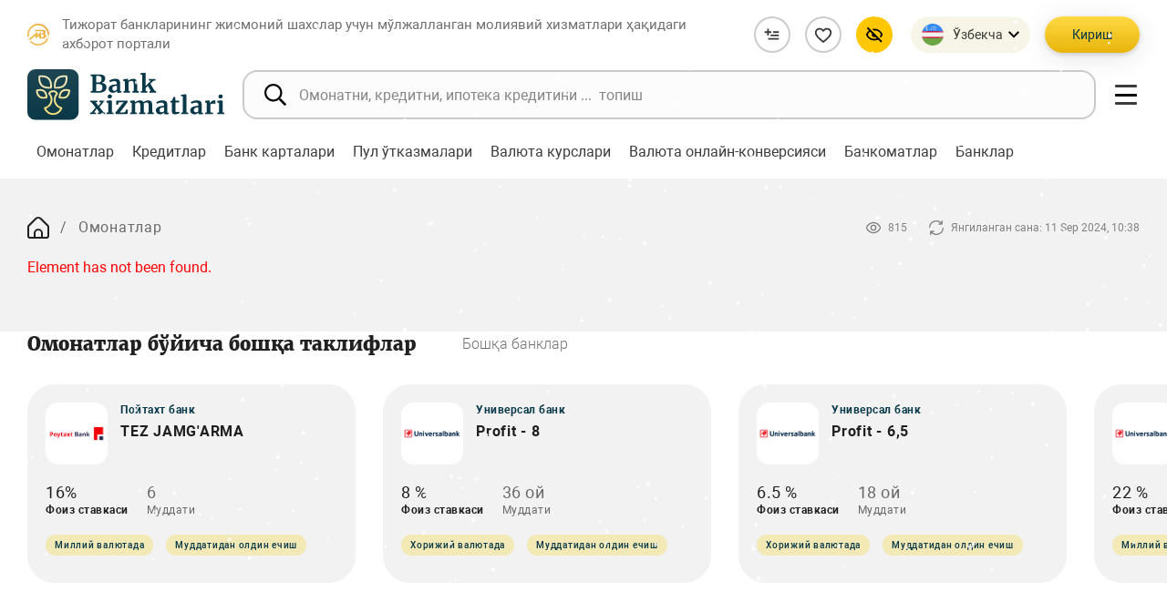

--- FILE ---
content_type: text/html; charset=UTF-8
request_url: https://bankxizmatlari.uz/oz/deposits/44312/
body_size: 25354
content:
<!DOCTYPE html>
<html class="no-js" lang="oz" data-site-dir="/oz/">
<head>
    <meta http-equiv="X-UA-Compatible" content="IE=edge">
        <meta name="viewport" content="width=device-width, initial-scale=1.0">
    <meta name="format-detection" content="telephone=no">

    <title>Омонатлар - Тижорат банкларининг жисмоний шахслар учун мўлжалланган молиявий хизматлари ҳақидаги ахборот портали</title>
    <link rel="icon" href="/favicon.ico?v1" type="image/x-icon">
    <link rel="shortcut icon" href="/favicon.ico?v1" type="image/x-icon">

    <link href="/bitrix/templates/main/css/jquery.reject-1.1.0.min.css" type="text/css" rel="stylesheet" data-skip-moving="true" />
                            
    
        <meta http-equiv="Content-Type" content="text/html; charset=UTF-8" />
<meta name="robots" content="index, follow" />
<meta name="keywords" content="банклар, банк хизматлари, молиявий хизматлар, маҳсулотлар, омонатлар, депозитлар, кредитлар, банк карталари, автокредитлар, ипотека, ипотека кредити, микроқарз, истеъмол, таълим, пут ўтказмаси, валюта курси, онлайн конверсия, банкомат" />
<meta name="description" content="Молиявий хизматлар онлайн портали – бу истеъмолчиларга тижорат банкларининг долзарб молиявий маҳсулотлари билан танишиб чиқиш, хизматларни ўз хоҳишига кўра саралаб олиш ва маъқул танловни амалга ошириш имконини берувчи электрон майдон. Мазкур порталда яратилган қулайликлар зарур молиявий хизматни излаш жараёнини анча енгиллаштиради." />
<script data-skip-moving="true">(function(w, d, n) {var cl = "bx-core";var ht = d.documentElement;var htc = ht ? ht.className : undefined;if (htc === undefined || htc.indexOf(cl) !== -1){return;}var ua = n.userAgent;if (/(iPad;)|(iPhone;)/i.test(ua)){cl += " bx-ios";}else if (/Windows/i.test(ua)){cl += ' bx-win';}else if (/Macintosh/i.test(ua)){cl += " bx-mac";}else if (/Linux/i.test(ua) && !/Android/i.test(ua)){cl += " bx-linux";}else if (/Android/i.test(ua)){cl += " bx-android";}cl += (/(ipad|iphone|android|mobile|touch)/i.test(ua) ? " bx-touch" : " bx-no-touch");cl += w.devicePixelRatio && w.devicePixelRatio >= 2? " bx-retina": " bx-no-retina";if (/AppleWebKit/.test(ua)){cl += " bx-chrome";}else if (/Opera/.test(ua)){cl += " bx-opera";}else if (/Firefox/.test(ua)){cl += " bx-firefox";}ht.className = htc ? htc + " " + cl : cl;})(window, document, navigator);</script>


<link href="/bitrix/js/ui/design-tokens/dist/ui.design-tokens.min.css?172977137323463" type="text/css"  rel="stylesheet" />
<link href="/bitrix/js/ui/fonts/opensans/ui.font.opensans.min.css?16982553872320" type="text/css"  rel="stylesheet" />
<link href="/bitrix/js/main/popup/dist/main.popup.bundle.min.css?174618714626589" type="text/css"  rel="stylesheet" />
<link href="/bitrix/js/altasib.errorsend/css/window.css?1698255390910" type="text/css"  rel="stylesheet" />
<link href="/bitrix/cache/css/s4/main/page_1eff982c596ee8e241928d1cf51bfda4/page_1eff982c596ee8e241928d1cf51bfda4_v1.css?17685703532957" type="text/css"  rel="stylesheet" />
<link href="/bitrix/cache/css/s4/main/template_c26afb82f06d9f15f7f639cc40ebaa40/template_c26afb82f06d9f15f7f639cc40ebaa40_v1.css?1768569922616869" type="text/css"  data-template-style="true" rel="stylesheet" />







<meta property="fb:app_id" content="" />
<meta property="og:title" content="" />
<meta property="og:type" content="article" />
<meta property="og:url" content="https://bankxizmatlari.uz/oz/deposits/44312/" />
<meta property="og:image" content="https://bankxizmatlari.uz/upload/media/images/social.jpg" />
<meta property="og:site_name" content="Тижорат банкларининг жисмоний шахслар учун мўлжалланган молиявий хизматлари ҳақидаги ахборот портали" />
<meta property="og:description" content="Молиявий хизматлар онлайн портали &ndash; бу истеъмолчиларга тижорат банкларининг долзарб молиявий маҳсулотлари билан танишиб чиқиш, хизматларни ўз хоҳишига кўра саралаб олиш ва маъқул танловни амалга ошириш имконини берувчи электрон майдон. Мазкур порталда яратилган қулайликлар зарур молиявий хизматни излаш жараёнини анча енгиллаштиради." />
<link rel="image_src" href="https://bankxizmatlari.uz/upload/media/images/social.jpg" />
</head>
<body class="lang-oz is-inner">
    <div id="panel"></div>


  <div class="root">


    <div class="special-settings">
      <div class="container special-panel-container">
        <div class="content">
          <div class="aa-block aaFontsize">
            <div class="fl-l">Размер:</div>
            <a class="aaFontsize-small a-current" data-aa-fontsize="small" href="#" title="Уменьшенный размер шрифта">A</a>
            <a class="aaFontsize-normal" href="#" data-aa-fontsize="normal" title="Нормальный размер шрифта">A</a>
            <a class="aaFontsize-big" data-aa-fontsize="big" href="#" title="Увеличенный размер шрифта">A</a>
          </div>
          <div class="aa-block aaColor">
            Цвет:
            <a class="aaColor-black a-current" data-aa-color="black" href="#" title="Черным по белому">
              <span>C</span>
            </a>
            <a class="aaColor-yellow" data-aa-color="yellow" href="#" title="Желтым по черному">
              <span>C</span>
            </a>
          </div>
          <div class="aa-block aaImage">
            Изображения
            <span class="aaImage-wrapper">
              <a class="aaImage-on a-current" data-aa-image="on" href="#">Вкл.</a>
              <a class="aaImage-off" data-aa-image="off" href="#">Выкл.</a>
            </span>
          </div>
          <span class="aa-block">
            <a href="/?set-aa=normal" data-aa-off="">
              <i class="icon icon-special-version"></i> Обычная версия сайта
            </a>
          </span>
        </div>
      </div><!-- .container special-panel-container -->
    </div>




    <header class="root__header header">

      <div class="header__top">
        <div class="container-fluid">
          <div class="header__top--wrap">
            <div class="header__name">
              <div class="header__name--icon">
                <img src="/bitrix/templates/main/mp/images/logo-cbu.svg" class="ico-svg" alt="">
              </div>
              <div class="header__name__text">Тижорат банкларининг жисмоний шахслар учун мўлжалланган молиявий хизматлари ҳақидаги ахборот портали</div>
            </div>
            <a href="/oz/" class="header__logo header__logo--mobile">
              <img src="/bitrix/templates/main/mp/images/logo.svg" class="img-fluid" alt="">
            </a>
            <div class="header__buttons">
              <div class="header__buttons--item">
                <a href="/oz/compare/" class="btn-compare " title="Таққослаш">
                  <i>
                    <svg class="ico-svg" viewBox="0 0 24 24" xmlns="http://www.w3.org/2000/svg">
                      <use xlink:href="/bitrix/templates/main/mp/images/sprites/sprite-icons.svg#list-plus" xmlns:xlink="http://www.w3.org/1999/xlink"></use>
                    </svg>
                  </i>
                  <span class="btn-compare-count js-compare-count" style="display: none"></span>
                </a>
              </div>
              <!--/.header__buttons--item -->
              <div class="header__buttons--item">
                <a href="/oz/favorites/" class="btn-favorite" title="Танланганлар">
                  <i>
                    <svg class="ico-svg" viewBox="0 0 24 24" xmlns="http://www.w3.org/2000/svg">
                      <use xlink:href="/bitrix/templates/main/mp/images/sprites/sprite-icons.svg#heart-outline" xmlns:xlink="http://www.w3.org/1999/xlink"></use>
                    </svg>
                  </i>
                  <span class="btn-favorite-count js-favorite-count" style="display: none"></span>
                </a>
              </div>
              <!--/.header__buttons--item -->
              <div class="header__buttons--item header__buttons--lg">
                <div class="header-special">
                  <button class="header-special__button" title="Махсус имкониятлар">
                    <i>
                      <svg class="ico-svg" viewBox="0 0 24 24" xmlns="http://www.w3.org/2000/svg">
                        <use xlink:href="/bitrix/templates/main/mp/images/sprites/sprite-icons.svg#eye-off" xmlns:xlink="http://www.w3.org/1999/xlink"></use>
                      </svg>
                    </i>
                  </button>
                  <div class="header-special__dropdown">
                    <div class="header-special__content">
                      <a href="/?set-aa=special" class="header-special__item" id="specialversion" data-aa-on>
                        <i class="header-special__item--icon">
                          <svg class="ico-svg" viewBox="0 0 24 24" xmlns="http://www.w3.org/2000/svg">
                            <use xlink:href="/bitrix/templates/main/mp/images/sprites/sprite-icons.svg#eye-off" xmlns:xlink="http://www.w3.org/1999/xlink"></use>
                          </svg>
                        </i>
                        <span class="header-special__item--text">Заиф кўрувчилар учун</span>
                      </a>
                      <button class="header-special__item" style="display: none">
                        <i class="header-special__item--icon">
                          <svg class="ico-svg" viewBox="0 0 24 24" xmlns="http://www.w3.org/2000/svg">
                            <use xlink:href="/bitrix/templates/main/mp/images/sprites/sprite-icons.svg#sound-playing" xmlns:xlink="http://www.w3.org/1999/xlink"></use>
                          </svg>
                        </i>
                        <span class="header-special__item--text">Овозли олиб бориш</span>
                      </button>
                      <a class="header-special__item btn-open-adaptive" href="/oz/deposits/44312/?mobile=Y">
                        <i class="header-special__item--icon">
                          <svg class="ico-svg" viewBox="0 0 24 24" xmlns="http://www.w3.org/2000/svg">
                            <use xlink:href="/bitrix/templates/main/mp/images/sprites/sprite-icons.svg#mobile-alt" xmlns:xlink="http://www.w3.org/1999/xlink"></use>
                          </svg>
                        </i>
                        <span class="header-special__item--text">Мобил талқин</span>
                      </a>
                    </div>
                  </div>
                </div>
                <!--/.header-special -->
              </div>
              <!--/.header__buttons--item -->
                
<div class="header__lng">
<div class="lng">
  <div class="lng__button">
    <div class="lng__button--active">
      <i>
        <svg class="ico-svg" viewBox="0 0 24 24" xmlns="http://www.w3.org/2000/svg">
          <use xlink:href="/bitrix/templates/main/mp/images/sprites/sprite-color.svg#lng-uzs" xmlns:xlink="http://www.w3.org/1999/xlink"></use>
        </svg>
      </i>
                      <span>Ўзбекча</span>                    </div>
    <div class="lng__button--arrow">
      <svg class="ico-svg" viewBox="0 0 24 24" xmlns="http://www.w3.org/2000/svg">
        <use xlink:href="/bitrix/templates/main/mp/images/sprites/sprite-icons.svg#chevron-down" xmlns:xlink="http://www.w3.org/1999/xlink"></use>
      </svg>
    </div>
  </div>
  <!--/.lng__button -->
  <div class="lng__content js-lang-menu">
          <a href="/uz/deposits/" data-lang="uz" class="lng__content--item" data-lng="O'zbekcha">
      <i>
        <svg class="ico-svg" viewBox="0 0 24 24" xmlns="http://www.w3.org/2000/svg">
          <use xlink:href="/bitrix/templates/main/mp/images/sprites/sprite-color.svg#lng-uzs" xmlns:xlink="http://www.w3.org/1999/xlink"></use>
        </svg>
      </i>
      <span>O'zbekcha</span>
    </a>
          <a href="/oz/deposits/" data-lang="oz" class="lng__content--item active" data-lng="Ўзбекча">
      <i>
        <svg class="ico-svg" viewBox="0 0 24 24" xmlns="http://www.w3.org/2000/svg">
          <use xlink:href="/bitrix/templates/main/mp/images/sprites/sprite-color.svg#lng-uzs" xmlns:xlink="http://www.w3.org/1999/xlink"></use>
        </svg>
      </i>
      <span>Ўзбекча</span>
    </a>
          <a href="/ru/deposits/" data-lang="ru" class="lng__content--item" data-lng="На русском">
      <i>
        <svg class="ico-svg" viewBox="0 0 24 24" xmlns="http://www.w3.org/2000/svg">
          <use xlink:href="/bitrix/templates/main/mp/images/sprites/sprite-color.svg#lng-russia" xmlns:xlink="http://www.w3.org/1999/xlink"></use>
        </svg>
      </i>
      <span>На русском</span>
    </a>
          <!--/.lng__content--item -->
  </div>
  <!--/.lng__content -->
</div>
<!--/.lng -->
</div>



              <!--/.header__lng -->
              <div class="header__auth">
                <div class="header__auth--mobile">
                  <button type="button" class="header__user" data-toggle="modal" data-target="#auth-modal">
                    <svg class="ico-svg" viewBox="0 0 24 24" xmlns="http://www.w3.org/2000/svg">
                      <use xlink:href="/bitrix/templates/main/mp/images/sprites/sprite-icons.svg#user-circle" xmlns:xlink="http://www.w3.org/1999/xlink"></use>
                    </svg>
                  </button>
                </div>
                <div class="header__auth--desktop">
                                            <button type="button" class="btn btn-primary" data-toggle="modal" data-target="#auth-modal">Кириш</button>
                                                            </div>
              </div>
              <!--/.header__auth -->
              <div class="header__hamburger header__hamburger--mobile">
                <button type="button" class="hamburger nav-toggle">
                  <span class="hamburger__bar hamburger__bar--01"></span>
                  <span class="hamburger__bar hamburger__bar--02"></span>
                  <span class="hamburger__bar hamburger__bar--03"></span>
                  <span class="hamburger__bar hamburger__bar--04"></span>
                </button>
              </div>
              <!--/.header__hamburger -->
            </div>
            <!--/.header__buttons -->
          </div>
          <!--/.header__top--wrap -->
        </div>
      </div>
      <!--/.header__top -->

      <div class="header__main">
        <div class="container-fluid">
          <div class="header__main--wrap">
            <a href="/oz/" class="header__logo header__logo--desktop">
              <img src="/bitrix/templates/main/mp/images/logo.svg" class="img-fluid" alt="">
            </a>
            
<div class="header__search">
    <div class="field field--icon">
        <form action="/oz/search/index.php" class="form">
            <input type="text" name="q" maxlength="100" class="field__input" placeholder="Омонатни, кредитни, ипотека кредитини ...  топиш" autocomplete="off">
            <div class="field__icon">
                <svg class="ico-svg" viewBox="0 0 512 512" xmlns="http://www.w3.org/2000/svg">
                    <use xlink:href="/bitrix/templates/main/mp/images/sprites/sprite-icons.svg#search" xmlns:xlink="http://www.w3.org/1999/xlink"></use>
                </svg>
            </div>
        </form>
    </div>
</div>


            

            <div class="header__hamburger header__hamburger--desktop">
              <button type="button" class="hamburger nav-toggle">
                <span class="hamburger__bar hamburger__bar--01"></span>
                <span class="hamburger__bar hamburger__bar--02"></span>
                <span class="hamburger__bar hamburger__bar--03"></span>
                <span class="hamburger__bar hamburger__bar--04"></span>
              </button>
            </div>
          </div>
        </div>
        <!--/.container -->
      </div>
      <!--/.header__main -->

    </header>
    <!--/.header -->

      

    
        <nav class="header-nav">
      <div class="container-fluid">
        <div class="swiper header-nav__main">
          <div class="swiper-wrapper">

                            
                


              
              <div class="swiper-slide">
                  <div class="header-nav__elem">
                      <a href="/oz/deposits/" class="header-nav__item active" data-title="Омонатлар">
                          <span>Омонатлар</span>
                      </a>
                      <ul class="header-nav__second">

                                
              


                
                            
                


              
                  
                                                <li><a href="/oz/deposits/filter/currency_oz-is-uzs/apply/"><span>Миллий валютадаги омонатлар</span></a></li>
                      
                  
              


                
                            
                


              
                  
                                                <li><a href="/oz/deposits/filter/currency_oz-is-usd/apply/"><span>Хорижий валютадаги омонатлар</span></a></li>
                      
                  
              


                
                            
                                                            </ul></div><!-- .header-nav__elem --></div><!-- .swiper-slide -->                                    


              
              <div class="swiper-slide">
                  <div class="header-nav__elem">
                      <a href="/oz/loans/" class="header-nav__item " data-title="Кредитлар">
                          <span>Кредитлар</span>
                      </a>
                      <ul class="header-nav__second">

                                
              


                
                            
                


              
                  
                                                <li><a href="/oz/loans/avto/"><span>Автокредит</span></a></li>
                      
                  
              


                
                            
                


              
                  
                                                <li><a href="/oz/loans/ipoteka/"><span>Ипотека кредити</span></a></li>
                      
                  
              


                
                            
                


              
                  
                                                <li><a href="/oz/loans/microloan/"><span>Микроқарз</span></a></li>
                      
                  
              


                
                            
                


              
                  
                                                <li><a href="/oz/loans/educational/"><span>Таълим кредити</span></a></li>
                      
                  
              


                
                            
                


              
                  
                                                <li><a href="/oz/loans/consumer-loan/"><span>Истеъмол кредити</span></a></li>
                      
                  
              


                
                            
                                                            </ul></div><!-- .header-nav__elem --></div><!-- .swiper-slide -->                                    


              
              <div class="swiper-slide">
                  <div class="header-nav__elem">
                      <a href="/oz/cards/" class="header-nav__item " data-title="Банк карталари">
                          <span>Банк карталари</span>
                      </a>
                      <ul class="header-nav__second">

                                
              


                
                            
                


              
                  
                                                <li><a href="/oz/cards/filter/currency_oz-is-uzs/apply/"><span>Миллий валютада</span></a></li>
                      
                  
              


                
                            
                


              
                  
                                                <li><a href="/oz/cards/filter/currency_oz-is-usd/apply/"><span>Хорижий валютада</span></a></li>
                      
                  
              


                
                            
                                                            </ul></div><!-- .header-nav__elem --></div><!-- .swiper-slide -->                                    


              
                  
                                                <div class="swiper-slide">
                              <div class="header-nav__elem">
                                  <a href="/oz/money-transfers/" class="header-nav__item" data-title="Пул ўтказмалари">
                                      <span>Пул ўтказмалари</span>
                                  </a>
                              </div><!-- .header-nav__elem -->
                          </div>
                                                
                  
              


                
                            
                


              
                  
                                                <div class="swiper-slide">
                              <div class="header-nav__elem">
                                  <a href="/oz/rates/" class="header-nav__item" data-title="Валюта курслари">
                                      <span>Валюта курслари</span>
                                  </a>
                              </div><!-- .header-nav__elem -->
                          </div>
                                                
                  
              


                
                            
                


              
                  
                                                <div class="swiper-slide">
                              <div class="header-nav__elem">
                                  <a href="/oz/conversion/" class="header-nav__item" data-title="Валюта онлайн-конверсияси">
                                      <span>Валюта онлайн-конверсияси</span>
                                  </a>
                              </div><!-- .header-nav__elem -->
                          </div>
                                                
                  
              


                
                            
                


              
                  
                                                <div class="swiper-slide">
                              <div class="header-nav__elem">
                                  <a href="/oz/atms/" class="header-nav__item" data-title="Банкоматлар">
                                      <span>Банкоматлар</span>
                                  </a>
                              </div><!-- .header-nav__elem -->
                          </div>
                                                
                  
              


                
                            
                


              
                  
                                                <div class="swiper-slide">
                              <div class="header-nav__elem">
                                  <a href="/oz/banks/" class="header-nav__item" data-title="Банклар">
                                      <span>Банклар</span>
                                  </a>
                              </div><!-- .header-nav__elem -->
                          </div>
                                                
                  
              


                
            
              

            


          </div><!-- .swiper-wrapper -->
        </div><!-- .swiper header-nav__main -->
      </div><!-- .container-fluid -->
    </nav><!-- .header-nav -->
    <!--/.header-nav -->
    
    
    <nav class="root__nav nav-main">
      <div class="nav-main__wrap custom-scroll">
        <div class="container-fluid">

              <div class="nav-main__lng js-lang-menu">
		<a href="/uz/deposits/" data-lang="uz" class="nav-main__lng--item" data-lng="O'zbekcha">
	  <i>
		<svg class="ico-svg" viewBox="0 0 24 24" xmlns="http://www.w3.org/2000/svg">
		  <use xlink:href="/bitrix/templates/main/mp/images/sprites/sprite-color.svg#lng-uzs" xmlns:xlink="http://www.w3.org/1999/xlink"></use>
		</svg>
	  </i>
	  <span>O'zbekcha</span>
	</a>
	<!--/.lng__content--item -->
		<a href="/oz/deposits/" data-lang="oz" class="nav-main__lng--item active" data-lng="Ўзбекча">
	  <i>
		<svg class="ico-svg" viewBox="0 0 24 24" xmlns="http://www.w3.org/2000/svg">
		  <use xlink:href="/bitrix/templates/main/mp/images/sprites/sprite-color.svg#lng-uzs" xmlns:xlink="http://www.w3.org/1999/xlink"></use>
		</svg>
	  </i>
	  <span>Ўзбекча</span>
	</a>
	<!--/.lng__content--item -->
		<a href="/ru/deposits/" data-lang="ru" class="nav-main__lng--item" data-lng="На русском">
	  <i>
		<svg class="ico-svg" viewBox="0 0 24 24" xmlns="http://www.w3.org/2000/svg">
		  <use xlink:href="/bitrix/templates/main/mp/images/sprites/sprite-color.svg#lng-russia" xmlns:xlink="http://www.w3.org/1999/xlink"></use>
		</svg>
	  </i>
	  <span>На русском</span>
	</a>
	<!--/.lng__content--item -->
	  </div><!-- /.nav-main__lng -->


          <div class="nav-main__main">
              

    
    

                            
                


              

                  <div class="nav-main__group">
                      <a href="/oz/deposits/" class="nav-main__title nav-group-toggle active">
                          <span class="nav-main__title--text">Омонатлар</span>
                          <i class="nav-main__title--icon">
                              <svg class="ico-svg" viewBox="0 0 24 24" xmlns="http://www.w3.org/2000/svg">
                                  <use xlink:href="/bitrix/templates/main/mp/images/sprites/sprite-icons.svg#chevron-big-down" xmlns:xlink="http://www.w3.org/1999/xlink"></use>
                              </svg>
                          </i>
                      </a><!-- /.nav-main__title -->
                      <ul class="nav-main__collapse">


                  
              


                
                            
                


              
                  
                                                <li class="nav-main__collapse--item"><a href="/oz/deposits/filter/currency_oz-is-uzs/apply/" class="nav-main__collapse--link">Миллий валютадаги омонатлар</a></li>
                      
                  
              


                
                            
                


              
                  
                                                <li class="nav-main__collapse--item"><a href="/oz/deposits/filter/currency_oz-is-usd/apply/" class="nav-main__collapse--link">Хорижий валютадаги омонатлар</a></li>
                      
                  
              


                
                            
                                                            </ul></div><!-- .nav-main__group -->                                    


              

                  <div class="nav-main__group">
                      <a href="/oz/loans/" class="nav-main__title nav-group-toggle ">
                          <span class="nav-main__title--text">Кредитлар</span>
                          <i class="nav-main__title--icon">
                              <svg class="ico-svg" viewBox="0 0 24 24" xmlns="http://www.w3.org/2000/svg">
                                  <use xlink:href="/bitrix/templates/main/mp/images/sprites/sprite-icons.svg#chevron-big-down" xmlns:xlink="http://www.w3.org/1999/xlink"></use>
                              </svg>
                          </i>
                      </a><!-- /.nav-main__title -->
                      <ul class="nav-main__collapse">


                  
              


                
                            
                


              
                  
                                                <li class="nav-main__collapse--item"><a href="/oz/loans/avto/" class="nav-main__collapse--link">Автокредит</a></li>
                      
                  
              


                
                            
                


              
                  
                                                <li class="nav-main__collapse--item"><a href="/oz/loans/ipoteka/" class="nav-main__collapse--link">Ипотека кредити</a></li>
                      
                  
              


                
                            
                


              
                  
                                                <li class="nav-main__collapse--item"><a href="/oz/loans/microloan/" class="nav-main__collapse--link">Микроқарз</a></li>
                      
                  
              


                
                            
                


              
                  
                                                <li class="nav-main__collapse--item"><a href="/oz/loans/educational/" class="nav-main__collapse--link">Таълим кредити</a></li>
                      
                  
              


                
                            
                


              
                  
                                                <li class="nav-main__collapse--item"><a href="/oz/loans/consumer-loan/" class="nav-main__collapse--link">Истеъмол кредити</a></li>
                      
                  
              


                
                            
                                                            </ul></div><!-- .nav-main__group -->                                    


              

                  <div class="nav-main__group">
                      <a href="/oz/cards/" class="nav-main__title nav-group-toggle ">
                          <span class="nav-main__title--text">Банк карталари</span>
                          <i class="nav-main__title--icon">
                              <svg class="ico-svg" viewBox="0 0 24 24" xmlns="http://www.w3.org/2000/svg">
                                  <use xlink:href="/bitrix/templates/main/mp/images/sprites/sprite-icons.svg#chevron-big-down" xmlns:xlink="http://www.w3.org/1999/xlink"></use>
                              </svg>
                          </i>
                      </a><!-- /.nav-main__title -->
                      <ul class="nav-main__collapse">


                  
              


                
                            
                


              
                  
                                                <li class="nav-main__collapse--item"><a href="/oz/cards/filter/currency_oz-is-uzs/apply/" class="nav-main__collapse--link">Миллий валютада</a></li>
                      
                  
              


                
                            
                


              
                  
                                                <li class="nav-main__collapse--item"><a href="/oz/cards/filter/currency_oz-is-usd/apply/" class="nav-main__collapse--link">Хорижий валютада</a></li>
                      
                  
              


                
                            
                                                            </ul></div><!-- .nav-main__group -->                                    


              
                  
                      
                              <div class="nav-main__group">
                                  <a href="/oz/money-transfers/" class="nav-main__title" data-title="Пул ўтказмалари">
                                      <span class="nav-main__title--text">Пул ўтказмалари</span>
                                  </a>
                              </div><!-- /.nav-main__group -->

                                                
                  
              


                
                            
                


              
                  
                      
                              <div class="nav-main__group">
                                  <a href="/oz/rates/" class="nav-main__title" data-title="Валюта курслари">
                                      <span class="nav-main__title--text">Валюта курслари</span>
                                  </a>
                              </div><!-- /.nav-main__group -->

                                                
                  
              


                
                            
                


              
                  
                      
                              <div class="nav-main__group">
                                  <a href="/oz/conversion/" class="nav-main__title" data-title="Валюта онлайн-конверсияси">
                                      <span class="nav-main__title--text">Валюта онлайн-конверсияси</span>
                                  </a>
                              </div><!-- /.nav-main__group -->

                                                
                  
              


                
                            
                


              
                  
                      
                              <div class="nav-main__group">
                                  <a href="/oz/atms/" class="nav-main__title" data-title="Банкоматлар">
                                      <span class="nav-main__title--text">Банкоматлар</span>
                                  </a>
                              </div><!-- /.nav-main__group -->

                                                
                  
              


                
                            
                


              
                  
                      
                              <div class="nav-main__group">
                                  <a href="/oz/banks/" class="nav-main__title" data-title="Банклар">
                                      <span class="nav-main__title--text">Банклар</span>
                                  </a>
                              </div><!-- /.nav-main__group -->

                                                
                  
              


                
                            
                


              
                  
                      
                              <div class="nav-main__group">
                                  <a href="/oz/compare/" class="nav-main__title" data-title="Таққослаш">
                                      <span class="nav-main__title--text">Таққослаш</span>
                                  </a>
                              </div><!-- /.nav-main__group -->

                                                
                  
              


                
                            
                


              
                  
                      
                              <div class="nav-main__group">
                                  <a href="/oz/personal/favorites/" class="nav-main__title" data-title="Танланганлар">
                                      <span class="nav-main__title--text">Танланганлар</span>
                                  </a>
                              </div><!-- /.nav-main__group -->

                                                
                  
              


                
                            
                


              
                  
                      
                              <div class="nav-main__group">
                                  <a href="https://finlit.uz/oz/training/glossary/" class="nav-main__title" data-title="Луғат">
                                      <span class="nav-main__title--text">Луғат</span>
                                  </a>
                              </div><!-- /.nav-main__group -->

                                                
                  
              


                
                            
                


              
                  
                      
                              <div class="nav-main__group">
                                  <a href="https://finlit.uz/oz/training/video/" class="nav-main__title" data-title="Видео">
                                      <span class="nav-main__title--text">Видео</span>
                                  </a>
                              </div><!-- /.nav-main__group -->

                                                
                  
              


                
                            
                


              
                  
                      
                              <div class="nav-main__group">
                                  <a href="https://finlit.uz/oz/services/calculators/" class="nav-main__title" data-title="Депозит ва кредит калькуляторлари">
                                      <span class="nav-main__title--text">Депозит ва кредит калькуляторлари</span>
                                  </a>
                              </div><!-- /.nav-main__group -->

                                                
                  
              


                
                            
                


              
                  
                      
                              <div class="nav-main__group">
                                  <a href="https://finlit.uz/oz/services/question_answer/" class="nav-main__title" data-title="Кўп бериладиган саволлар">
                                      <span class="nav-main__title--text">Кўп бериладиган саволлар</span>
                                  </a>
                              </div><!-- /.nav-main__group -->

                                                
                  
              


                
            
              

            



    
    
              <ul class="nav-main__second">
    <li class="nav-main__second--item"><a href="/oz/about/" class="nav-main__second--link">Лойиҳа ҳақида</a></li>
    <li class="nav-main__second--item"><a href="/oz/press_center/news/" class="nav-main__second--link">Янгиликлар</a></li>
    <li class="nav-main__second--item"><a href="/oz/contacts/" class="nav-main__second--link">Қайта алоқа</a></li>
    <li class="nav-main__second--item"><a href="/oz/search/" class="nav-main__second--link">Излаш</a></li>
    <li class="nav-main__second--item"><a href="/oz/map/" class="nav-main__second--link">Сайт харитаси</a></li>
</ul>
          </div>

        </div>
      </div><!-- /.nav-main__wrap -->
    </nav><!-- /.nav -->



        

  <!-- Add favorite -->
  <div class="position-fixed bottom-0 right-0 p-3" style="z-index: 100; right: 0; bottom: 0;">
    <div id="toastAddFavourites" class="toast hide" role="alert" aria-live="assertive" aria-atomic="true" data-delay="2000">
      <div class="toast-header justify-content-between">
        <div class="toast-header__icon">
          <svg class="ico-svg" viewBox="0 0 24 24" xmlns="http://www.w3.org/2000/svg">
            <use xlink:href="/bitrix/templates/main/mp/images/sprites/sprite-icons.svg#heart-outline" xmlns:xlink="http://www.w3.org/1999/xlink"></use>
          </svg>
        </div>
        <div class="toast-header__right d-flex align-items-center">
          <small>Ҳозироқ</small>
          <button type="button" class="ml-3 close" data-dismiss="toast" aria-label="Close">
            <span aria-hidden="true">&times;</span>
          </button>
        </div>
      </div>
      <div class="toast-body">
              </div>
    </div>
  </div>

  <!-- Add favorite 1 -->
  <div class="position-fixed bottom-0 right-0 p-3" style="z-index: 100; right: 0; bottom: 0;">
    <div id="toastAddCompare" class="toast hide" role="alert" aria-live="assertive" aria-atomic="true" data-delay="2000">
      <div class="toast-header justify-content-between">
        <div class="toast-header__icon">
          <svg class="ico-svg" viewBox="0 0 24 24" xmlns="http://www.w3.org/2000/svg">
            <use xlink:href="/bitrix/templates/main/mp/images/sprites/sprite-icons.svg#favorite" xmlns:xlink="http://www.w3.org/1999/xlink"></use>
          </svg>
        </div>
        <div class="toast-header__right d-flex align-items-center">
          <small>Ҳозироқ</small>
          <button type="button" class="ml-3 close" data-dismiss="toast" aria-label="Close">
            <span aria-hidden="true">&times;</span>
          </button>
        </div>
      </div>
      <div class="toast-body">
              </div>
    </div>
  </div>





<div class="bx-system-auth-form">


    
<div class="_top-auth-form">

  <div class="modal fade" id="auth-modal" tabindex="-1" aria-labelledby="auth-modal-label" aria-hidden="true">
    <div class="modal-dialog modal-dialog-centered">
      <div class="modal-content auth">

        <div class="modal-body auth__body">
          <button type="button" class="modal-close auth__close" data-dismiss="modal" aria-label="Close"></button>
          <div class="auth__main">
            <div class="auth__header">Авторизация на сайте</div>
            <div class="auth__form">


                <form name="system_auth_form6zOYVN" method="post" target="_top" action="/oz/deposits/44312/?login=yes">
                                    <input type="hidden" name="backurl" value="/oz/deposits/44312/" />
                                                    <input type="hidden" name="AUTH_FORM" value="Y" />
                    <input type="hidden" name="TYPE" value="AUTH" />


                <div class="form-group">
                  <div class="input-field input-field--icon">
                                        <input type="text" class="custom-input__field ym-disable-keys" id="form-input-login" placeholder="Логин" name="USER_LOGIN" maxlength="50" value="" size="17" />
                    <div class="input-field__icon">
                      <svg class="ico-svg" viewBox="0 0 24 24" xmlns="http://www.w3.org/2000/svg">
                        <use xlink:href="/bitrix/templates/main/mp/images/sprites/sprite-icons.svg#user" xmlns:xlink="http://www.w3.org/1999/xlink"></use>
                      </svg>
                    </div>
                  </div>
                </div>
                <!--/.form-group -->
                <div class="form-group">
                  <div class="input-field input-field--icon">
                                        <input type="password" name="USER_PASSWORD" maxlength="50" size="17" class="custom-input__field ym-disable-keys" id="form-input-pass" placeholder="Парол" />
                    <div class="input-field__icon">
                      <svg class="ico-svg" viewBox="0 0 24 24" xmlns="http://www.w3.org/2000/svg">
                        <use xlink:href="/bitrix/templates/main/mp/images/sprites/sprite-icons.svg#key" xmlns:xlink="http://www.w3.org/1999/xlink"></use>
                      </svg>
                    </div>
                  </div>
                </div>
                <!--/.form-group -->
                <div class="form-group">
                  <div class="form-justify">
                                        <div class="form-justify__item">
                      <label class="custom-switch" role="button" for="USER_REMEMBER_frm" title="Ёдда сақламоқ мени шунинг билан компютерда">
                        <span class="custom-switch__wrap">
                                                    <input type="checkbox" class="custom-switch__input" id="USER_REMEMBER_frm" name="USER_REMEMBER" value="Y" checked>
                          <span class="custom-switch__toggle"></span>
                          <span class="custom-switch__label">Мени сақлаб қолиш</span>
                        </span>
                      </label>
                    </div>
                                        <div class="form-justify__item">
                      <a href="/oz/auth/?forgot_password=yes&amp;backurl=%2Foz%2Fdeposits%2F44312%2F" class="auth__link">Паролни унутдингизми?</a>
                    </div>
                  </div>
                </div>
                <!--/.form-group -->

                    

                <div class="form-group">
                  <div class="btn-wrap">
                    <button class="btn btn-primary btn-icon" name="Login" value="Кирмоқ">
                      <span>Кирмоқ</span>
                      <i>
                        <svg class="ico-svg" viewBox="0 0 24 24" xmlns="http://www.w3.org/2000/svg">
                          <use xlink:href="/bitrix/templates/main/mp/images/sprites/sprite-icons.svg#arrow-right" xmlns:xlink="http://www.w3.org/1999/xlink"></use>
                        </svg>
                      </i>
                    </button>
                  </div>
                </div>
                <!--/.form-group -->




                    


                    

                    
                    

                    
                    

                    

                    
                    
                    
                    
                    
                </form>





                
                

            </div>
            <!--/.auth__form -->

                      </div>
          <!--/.auth__main -->

                        <noindex>
                <div class="auth__reg">
                    <div class="auth__reg--button">
                        <a href="/oz/auth/?register=yes&amp;backurl=%2Foz%2Fdeposits%2F44312%2F" rel="nofollow" class="btn btn-outline-primary">Регистрация</a>
                    </div>
                    <div class="auth__reg--text">Порталда рўйхатдан ўтганингиздан сўнг, сизда танланган хизматлар рўйхатини сақлаб қўйиш ва бошқа имкониятлар мавжуд бўлади.</div>
                </div>
            </noindex>
            
        </div>
        <!--/.auth -->



      </div><!-- .modal-content -->
    </div><!-- .modal-dialog -->
  </div><!-- .modal -->










    
</div><!-- .top-auth-form -->

</div><!-- .bx-system-auth-form -->
  <!-- Wizard -->
  <div class="modal fade" id="wizard-modal" tabindex="-1" aria-labelledby="wizard-modal" aria-hidden="true">
    <div class="modal-dialog modal-dialog-centered wizard">
      <div class="modal-content wizard__content">
        <button type="button" class="modal-close" data-dismiss="modal" aria-label="Close"></button>
        <div class="wizard__body js-choice-changer">

        </div>
      </div>
    </div>
  </div>





    <div class="root__heading heading">
      <div class="container">
        <div class="container-wrapper">
          <div class="heading__bar">
              <ul class="breadcrumbs"><li class="breadcrumbs__item" itemscope="itemscope" itemtype="http://data-vocabulary.org/Breadcrumb"><a class="breadcrumbs__home" href="/oz/" title="Go to the landing page"><svg class="ico-svg" viewBox="0 0 24 24" xmlns="http://www.w3.org/2000/svg"><use xlink:href="/bitrix/templates/main/mp/images/sprites/sprite-icons.svg#home" xmlns:xlink="http://www.w3.org/1999/xlink"></use></svg></a></li><li class="breadcrumbs__item" itemscope="itemscope" itemtype="http://data-vocabulary.org/Breadcrumb">Омонатлар</li></ul>                        <ul class="heading__meta">
              <li>
                      <div class="info-item">
        <i class="info-item__icon"><svg class="ico-svg" viewBox="0 0 24 24" xmlns="http://www.w3.org/2000/svg"><use xlink:href="/bitrix/templates/main/mp/images/sprites/sprite-icons.svg#fi-rr-eye" xmlns:xlink="http://www.w3.org/1999/xlink"></use></svg></i>
        <span class="info-item__text js-ppcs" id="pc-ppc">
            <!--'start_frame_cache_pc-ppc'-->                815            <!--'end_frame_cache_pc-ppc'-->        </span>
    </div>
              </li>
              <li>
                      <div class="info-item">
        <i class="info-item__icon"><svg class="ico-svg" viewBox="0 0 24 24" xmlns="http://www.w3.org/2000/svg"><use xlink:href="/bitrix/templates/main/mp/images/sprites/sprite-icons.svg#fi-rr-refresh" xmlns:xlink="http://www.w3.org/1999/xlink"></use></svg></i>
        <span class="info-item__text js-pdus" id="pc-pdus">
            <!--'start_frame_cache_pc-pdus'-->                Янгиланган сана: 11 Sep 2024, 10:38            <!--'end_frame_cache_pc-pdus'-->        </span>
    </div>
              </li>
                          </ul>
          </div><!-- .heading__bar -->

                        <h1 class="heading__title"></h1>
          
          
<p><font class="errortext">Element has not been found.</font></p>
        </div>
      </div>
        		
		
    </div><!-- .root__heading -->



		<div id="compareList9J9wbd" class="bx_catalog-compare-list fix top left " style="display: none;"><!--'start_frame_cache_compareList9J9wbd'--><!--'end_frame_cache_compareList9J9wbd'--></div>
        








    <section class="bottom-section">
      <div class="container">
        <div class="container-wrapper">
          <div class="offers">
            <div class="sorter">
              <div class="sorter__header sorter__header--bg">Омонатлар бўйича бошқа таклифлар</div>
              <!--/.sorter__title -->
              <div class="sorter__nav">
                <div class="swiper sorter-nav">
                  <div class="swiper-wrapper">
                    <div class="swiper-slide">
                      <button type="button" class="sorter__button active" data-tab="deposit1" data-button="offers-deposit">
                        <span></span>
                      </button>
                      <!--/.sorter__button -->
                    </div>
                    <!--/.swiper-slide -->
                    <div class="swiper-slide">
                      <button type="button" class="sorter__button" data-tab="deposit2" data-button="offers-deposit">
                        <span>Бошқа банклар</span>
                      </button>
                      <!--/.sorter__button -->
                    </div>
                    <!--/.swiper-slide -->
                  </div>
                </div>
                <!--/.sorter__nav--slider -->
              </div>
              <!--/.sorter__nav -->
            </div>
            <!--/.sorter -->
            <div class="offers__main">
              <div class="swiper offers-deposit">
                <div class="swiper-wrapper">

                                        
                      <div class="swiper-slide" data-filter="deposit1">
                    <a href="/oz/deposits/258416/" class="offer-item">
                      <div class="offer-item__header">
                        <div class="offer-item__media">
                          <div class="offer-item__logo">
                            <img src="/upload/iblock/e2d/w7ahp02nbm1vxl8bk1zado8aqvdsifee/PoytaxtBank.png" class="img-fluid" alt="">
                          </div>
                        </div>
                        <!--/.offer-item__media -->
                        <div class="offer-item__description">
                          <div class="offer-item__organization">Пойтахт банк</div>
                          <div class="offer-item__title">TEZ JAMG'ARMA</div>
                        </div>
                        <!--/.offer-item__info -->
                      </div>
                      <!--/.offer-item__header -->
                      <div class="offer-item__content">
                        <ul class="offer-item__info">
                      <li class="offer-item__info--elem">
                        <div class="offer-item__info--value">16%</div>
                        <div class="offer-item__info--label">Фоиз ставкаси</div>
                      </li>
                                            <li class="offer-item__info--elem">
                        <div class="offer-item__info--value">6</div>
                        <div class="offer-item__info--label">Муддати</div>
                      </li>
                    </ul>
                        <!--/.offer-item__info -->
                                                    <div class="offer-item__tags">
                                                                <div class="offer-item__tags--item">Миллий валютада</div>
                                                                <div class="offer-item__tags--item">Муддатидан олдин ечиш</div>
                                                        </div>
                          <!--/.offer-item__tags -->
                                            </div>
                      <!--/.offer-item__content -->
                      <div class="offer-item__buttons">
                        <div class="offer-item__buttons--elem">
                          <button type="button" class="btn-add-favorite js-btn-add-to-favorites fav-deposits-258416" data-toggle="tooltip" data-placement="top" title="" data-original-title="Танланганларга қўшиш" data-id="258416" data-type="deposits"><i><svg class="ico-svg" viewBox="0 0 24 24" xmlns="http://www.w3.org/2000/svg"><use xlink:href="/bitrix/templates/main/mp/images/sprites/sprite-icons.svg#favorite" xmlns:xlink="http://www.w3.org/1999/xlink"></use></svg></i></button>                                                  </div>
                        <div class="offer-item__buttons--elem">
                          <button type="button" class=" btn-add-compare js-btn-add-to-compare com-deposits-258416" data-toggle="tooltip" data-placement="top" title="" data-original-title="Таққослаш учун қўшиш" data-id="258416" data-type="deposits"><i><svg class="ico-svg" viewBox="0 0 24 24" xmlns="http://www.w3.org/2000/svg"><use xlink:href="/bitrix/templates/main/mp/images/sprites/sprite-icons.svg#list-plus" xmlns:xlink="http://www.w3.org/1999/xlink"></use></svg></i></button>                                                  </div>
                      </div>
                      <div class="offer-item__arrow">
                        <i>
                          <svg class="ico-svg" viewBox="0 0 24 24" xmlns="http://www.w3.org/2000/svg">
                            <use xlink:href="/bitrix/templates/main/mp/images/sprites/sprite-icons.svg#chevron-right" xmlns:xlink="http://www.w3.org/1999/xlink"></use>
                          </svg>
                        </i>
                      </div>
                    </a>
                    <!--/.offer-item -->
                  </div>
                  <!--/.swiper-slide -->
                      <div class="swiper-slide" data-filter="deposit1">
                    <a href="/oz/deposits/258332/" class="offer-item">
                      <div class="offer-item__header">
                        <div class="offer-item__media">
                          <div class="offer-item__logo">
                            <img src="/upload/iblock/2b6/p2ldfu5xv79i1quplovhi6urqjg8yfno/UniversalBank.png" class="img-fluid" alt="">
                          </div>
                        </div>
                        <!--/.offer-item__media -->
                        <div class="offer-item__description">
                          <div class="offer-item__organization">Универсал банк</div>
                          <div class="offer-item__title">Profit - 8</div>
                        </div>
                        <!--/.offer-item__info -->
                      </div>
                      <!--/.offer-item__header -->
                      <div class="offer-item__content">
                        <ul class="offer-item__info">
                      <li class="offer-item__info--elem">
                        <div class="offer-item__info--value">8 %</div>
                        <div class="offer-item__info--label">Фоиз ставкаси</div>
                      </li>
                                            <li class="offer-item__info--elem">
                        <div class="offer-item__info--value">36 ой</div>
                        <div class="offer-item__info--label">Муддати</div>
                      </li>
                    </ul>
                        <!--/.offer-item__info -->
                                                    <div class="offer-item__tags">
                                                                <div class="offer-item__tags--item">Хорижий валютада</div>
                                                                <div class="offer-item__tags--item">Муддатидан олдин ечиш</div>
                                                        </div>
                          <!--/.offer-item__tags -->
                                            </div>
                      <!--/.offer-item__content -->
                      <div class="offer-item__buttons">
                        <div class="offer-item__buttons--elem">
                          <button type="button" class="btn-add-favorite js-btn-add-to-favorites fav-deposits-258332" data-toggle="tooltip" data-placement="top" title="" data-original-title="Танланганларга қўшиш" data-id="258332" data-type="deposits"><i><svg class="ico-svg" viewBox="0 0 24 24" xmlns="http://www.w3.org/2000/svg"><use xlink:href="/bitrix/templates/main/mp/images/sprites/sprite-icons.svg#favorite" xmlns:xlink="http://www.w3.org/1999/xlink"></use></svg></i></button>                                                  </div>
                        <div class="offer-item__buttons--elem">
                          <button type="button" class=" btn-add-compare js-btn-add-to-compare com-deposits-258332" data-toggle="tooltip" data-placement="top" title="" data-original-title="Таққослаш учун қўшиш" data-id="258332" data-type="deposits"><i><svg class="ico-svg" viewBox="0 0 24 24" xmlns="http://www.w3.org/2000/svg"><use xlink:href="/bitrix/templates/main/mp/images/sprites/sprite-icons.svg#list-plus" xmlns:xlink="http://www.w3.org/1999/xlink"></use></svg></i></button>                                                  </div>
                      </div>
                      <div class="offer-item__arrow">
                        <i>
                          <svg class="ico-svg" viewBox="0 0 24 24" xmlns="http://www.w3.org/2000/svg">
                            <use xlink:href="/bitrix/templates/main/mp/images/sprites/sprite-icons.svg#chevron-right" xmlns:xlink="http://www.w3.org/1999/xlink"></use>
                          </svg>
                        </i>
                      </div>
                    </a>
                    <!--/.offer-item -->
                  </div>
                  <!--/.swiper-slide -->
                      <div class="swiper-slide" data-filter="deposit1">
                    <a href="/oz/deposits/258331/" class="offer-item">
                      <div class="offer-item__header">
                        <div class="offer-item__media">
                          <div class="offer-item__logo">
                            <img src="/upload/iblock/2b6/p2ldfu5xv79i1quplovhi6urqjg8yfno/UniversalBank.png" class="img-fluid" alt="">
                          </div>
                        </div>
                        <!--/.offer-item__media -->
                        <div class="offer-item__description">
                          <div class="offer-item__organization">Универсал банк</div>
                          <div class="offer-item__title">Profit - 6,5</div>
                        </div>
                        <!--/.offer-item__info -->
                      </div>
                      <!--/.offer-item__header -->
                      <div class="offer-item__content">
                        <ul class="offer-item__info">
                      <li class="offer-item__info--elem">
                        <div class="offer-item__info--value">6.5 %</div>
                        <div class="offer-item__info--label">Фоиз ставкаси</div>
                      </li>
                                            <li class="offer-item__info--elem">
                        <div class="offer-item__info--value">18 ой</div>
                        <div class="offer-item__info--label">Муддати</div>
                      </li>
                    </ul>
                        <!--/.offer-item__info -->
                                                    <div class="offer-item__tags">
                                                                <div class="offer-item__tags--item">Хорижий валютада</div>
                                                                <div class="offer-item__tags--item">Муддатидан олдин ечиш</div>
                                                        </div>
                          <!--/.offer-item__tags -->
                                            </div>
                      <!--/.offer-item__content -->
                      <div class="offer-item__buttons">
                        <div class="offer-item__buttons--elem">
                          <button type="button" class="btn-add-favorite js-btn-add-to-favorites fav-deposits-258331" data-toggle="tooltip" data-placement="top" title="" data-original-title="Танланганларга қўшиш" data-id="258331" data-type="deposits"><i><svg class="ico-svg" viewBox="0 0 24 24" xmlns="http://www.w3.org/2000/svg"><use xlink:href="/bitrix/templates/main/mp/images/sprites/sprite-icons.svg#favorite" xmlns:xlink="http://www.w3.org/1999/xlink"></use></svg></i></button>                                                  </div>
                        <div class="offer-item__buttons--elem">
                          <button type="button" class=" btn-add-compare js-btn-add-to-compare com-deposits-258331" data-toggle="tooltip" data-placement="top" title="" data-original-title="Таққослаш учун қўшиш" data-id="258331" data-type="deposits"><i><svg class="ico-svg" viewBox="0 0 24 24" xmlns="http://www.w3.org/2000/svg"><use xlink:href="/bitrix/templates/main/mp/images/sprites/sprite-icons.svg#list-plus" xmlns:xlink="http://www.w3.org/1999/xlink"></use></svg></i></button>                                                  </div>
                      </div>
                      <div class="offer-item__arrow">
                        <i>
                          <svg class="ico-svg" viewBox="0 0 24 24" xmlns="http://www.w3.org/2000/svg">
                            <use xlink:href="/bitrix/templates/main/mp/images/sprites/sprite-icons.svg#chevron-right" xmlns:xlink="http://www.w3.org/1999/xlink"></use>
                          </svg>
                        </i>
                      </div>
                    </a>
                    <!--/.offer-item -->
                  </div>
                  <!--/.swiper-slide -->
                      <div class="swiper-slide" data-filter="deposit1">
                    <a href="/oz/deposits/258330/" class="offer-item">
                      <div class="offer-item__header">
                        <div class="offer-item__media">
                          <div class="offer-item__logo">
                            <img src="/upload/iblock/2b6/p2ldfu5xv79i1quplovhi6urqjg8yfno/UniversalBank.png" class="img-fluid" alt="">
                          </div>
                        </div>
                        <!--/.offer-item__media -->
                        <div class="offer-item__description">
                          <div class="offer-item__organization">Универсал банк</div>
                          <div class="offer-item__title">Foyda - 22</div>
                        </div>
                        <!--/.offer-item__info -->
                      </div>
                      <!--/.offer-item__header -->
                      <div class="offer-item__content">
                        <ul class="offer-item__info">
                      <li class="offer-item__info--elem">
                        <div class="offer-item__info--value">22 %</div>
                        <div class="offer-item__info--label">Фоиз ставкаси</div>
                      </li>
                                            <li class="offer-item__info--elem">
                        <div class="offer-item__info--value">36 ой</div>
                        <div class="offer-item__info--label">Муддати</div>
                      </li>
                    </ul>
                        <!--/.offer-item__info -->
                                                    <div class="offer-item__tags">
                                                                <div class="offer-item__tags--item">Миллий валютада</div>
                                                        </div>
                          <!--/.offer-item__tags -->
                                            </div>
                      <!--/.offer-item__content -->
                      <div class="offer-item__buttons">
                        <div class="offer-item__buttons--elem">
                          <button type="button" class="btn-add-favorite js-btn-add-to-favorites fav-deposits-258330" data-toggle="tooltip" data-placement="top" title="" data-original-title="Танланганларга қўшиш" data-id="258330" data-type="deposits"><i><svg class="ico-svg" viewBox="0 0 24 24" xmlns="http://www.w3.org/2000/svg"><use xlink:href="/bitrix/templates/main/mp/images/sprites/sprite-icons.svg#favorite" xmlns:xlink="http://www.w3.org/1999/xlink"></use></svg></i></button>                                                  </div>
                        <div class="offer-item__buttons--elem">
                          <button type="button" class=" btn-add-compare js-btn-add-to-compare com-deposits-258330" data-toggle="tooltip" data-placement="top" title="" data-original-title="Таққослаш учун қўшиш" data-id="258330" data-type="deposits"><i><svg class="ico-svg" viewBox="0 0 24 24" xmlns="http://www.w3.org/2000/svg"><use xlink:href="/bitrix/templates/main/mp/images/sprites/sprite-icons.svg#list-plus" xmlns:xlink="http://www.w3.org/1999/xlink"></use></svg></i></button>                                                  </div>
                      </div>
                      <div class="offer-item__arrow">
                        <i>
                          <svg class="ico-svg" viewBox="0 0 24 24" xmlns="http://www.w3.org/2000/svg">
                            <use xlink:href="/bitrix/templates/main/mp/images/sprites/sprite-icons.svg#chevron-right" xmlns:xlink="http://www.w3.org/1999/xlink"></use>
                          </svg>
                        </i>
                      </div>
                    </a>
                    <!--/.offer-item -->
                  </div>
                  <!--/.swiper-slide -->
                      <div class="swiper-slide" data-filter="deposit1">
                    <a href="/oz/deposits/258329/" class="offer-item">
                      <div class="offer-item__header">
                        <div class="offer-item__media">
                          <div class="offer-item__logo">
                            <img src="/upload/iblock/2b6/p2ldfu5xv79i1quplovhi6urqjg8yfno/UniversalBank.png" class="img-fluid" alt="">
                          </div>
                        </div>
                        <!--/.offer-item__media -->
                        <div class="offer-item__description">
                          <div class="offer-item__organization">Универсал банк</div>
                          <div class="offer-item__title">Foyda - 21</div>
                        </div>
                        <!--/.offer-item__info -->
                      </div>
                      <!--/.offer-item__header -->
                      <div class="offer-item__content">
                        <ul class="offer-item__info">
                      <li class="offer-item__info--elem">
                        <div class="offer-item__info--value">21%</div>
                        <div class="offer-item__info--label">Фоиз ставкаси</div>
                      </li>
                                            <li class="offer-item__info--elem">
                        <div class="offer-item__info--value">18 ой</div>
                        <div class="offer-item__info--label">Муддати</div>
                      </li>
                    </ul>
                        <!--/.offer-item__info -->
                                                    <div class="offer-item__tags">
                                                                <div class="offer-item__tags--item">Миллий валютада</div>
                                                                <div class="offer-item__tags--item">Муддатидан олдин ечиш</div>
                                                        </div>
                          <!--/.offer-item__tags -->
                                            </div>
                      <!--/.offer-item__content -->
                      <div class="offer-item__buttons">
                        <div class="offer-item__buttons--elem">
                          <button type="button" class="btn-add-favorite js-btn-add-to-favorites fav-deposits-258329" data-toggle="tooltip" data-placement="top" title="" data-original-title="Танланганларга қўшиш" data-id="258329" data-type="deposits"><i><svg class="ico-svg" viewBox="0 0 24 24" xmlns="http://www.w3.org/2000/svg"><use xlink:href="/bitrix/templates/main/mp/images/sprites/sprite-icons.svg#favorite" xmlns:xlink="http://www.w3.org/1999/xlink"></use></svg></i></button>                                                  </div>
                        <div class="offer-item__buttons--elem">
                          <button type="button" class=" btn-add-compare js-btn-add-to-compare com-deposits-258329" data-toggle="tooltip" data-placement="top" title="" data-original-title="Таққослаш учун қўшиш" data-id="258329" data-type="deposits"><i><svg class="ico-svg" viewBox="0 0 24 24" xmlns="http://www.w3.org/2000/svg"><use xlink:href="/bitrix/templates/main/mp/images/sprites/sprite-icons.svg#list-plus" xmlns:xlink="http://www.w3.org/1999/xlink"></use></svg></i></button>                                                  </div>
                      </div>
                      <div class="offer-item__arrow">
                        <i>
                          <svg class="ico-svg" viewBox="0 0 24 24" xmlns="http://www.w3.org/2000/svg">
                            <use xlink:href="/bitrix/templates/main/mp/images/sprites/sprite-icons.svg#chevron-right" xmlns:xlink="http://www.w3.org/1999/xlink"></use>
                          </svg>
                        </i>
                      </div>
                    </a>
                    <!--/.offer-item -->
                  </div>
                  <!--/.swiper-slide -->
                      <div class="swiper-slide" data-filter="deposit1">
                    <a href="/oz/deposits/257881/" class="offer-item">
                      <div class="offer-item__header">
                        <div class="offer-item__media">
                          <div class="offer-item__logo">
                            <img src="/upload/iblock/0df/q4o84nti04bv4jnxdpsyu7myhmgcovdm/Aloqabank.png" class="img-fluid" alt="">
                          </div>
                        </div>
                        <!--/.offer-item__media -->
                        <div class="offer-item__description">
                          <div class="offer-item__organization">Алоқабанк</div>
                          <div class="offer-item__title">«Intellekt»</div>
                        </div>
                        <!--/.offer-item__info -->
                      </div>
                      <!--/.offer-item__header -->
                      <div class="offer-item__content">
                        <ul class="offer-item__info">
                      <li class="offer-item__info--elem">
                        <div class="offer-item__info--value">18%</div>
                        <div class="offer-item__info--label">Фоиз ставкаси</div>
                      </li>
                                            <li class="offer-item__info--elem">
                        <div class="offer-item__info--value">24 ой</div>
                        <div class="offer-item__info--label">Муддати</div>
                      </li>
                    </ul>
                        <!--/.offer-item__info -->
                                                    <div class="offer-item__tags">
                                                                <div class="offer-item__tags--item">Миллий валютада</div>
                                                                <div class="offer-item__tags--item">Қисман ечиш</div>
                                                                <div class="offer-item__tags--item">Муддатидан олдин ечиш</div>
                                                        </div>
                          <!--/.offer-item__tags -->
                                            </div>
                      <!--/.offer-item__content -->
                      <div class="offer-item__buttons">
                        <div class="offer-item__buttons--elem">
                          <button type="button" class="btn-add-favorite js-btn-add-to-favorites fav-deposits-257881" data-toggle="tooltip" data-placement="top" title="" data-original-title="Танланганларга қўшиш" data-id="257881" data-type="deposits"><i><svg class="ico-svg" viewBox="0 0 24 24" xmlns="http://www.w3.org/2000/svg"><use xlink:href="/bitrix/templates/main/mp/images/sprites/sprite-icons.svg#favorite" xmlns:xlink="http://www.w3.org/1999/xlink"></use></svg></i></button>                                                  </div>
                        <div class="offer-item__buttons--elem">
                          <button type="button" class=" btn-add-compare js-btn-add-to-compare com-deposits-257881" data-toggle="tooltip" data-placement="top" title="" data-original-title="Таққослаш учун қўшиш" data-id="257881" data-type="deposits"><i><svg class="ico-svg" viewBox="0 0 24 24" xmlns="http://www.w3.org/2000/svg"><use xlink:href="/bitrix/templates/main/mp/images/sprites/sprite-icons.svg#list-plus" xmlns:xlink="http://www.w3.org/1999/xlink"></use></svg></i></button>                                                  </div>
                      </div>
                      <div class="offer-item__arrow">
                        <i>
                          <svg class="ico-svg" viewBox="0 0 24 24" xmlns="http://www.w3.org/2000/svg">
                            <use xlink:href="/bitrix/templates/main/mp/images/sprites/sprite-icons.svg#chevron-right" xmlns:xlink="http://www.w3.org/1999/xlink"></use>
                          </svg>
                        </i>
                      </div>
                    </a>
                    <!--/.offer-item -->
                  </div>
                  <!--/.swiper-slide -->
                      <div class="swiper-slide" data-filter="deposit1">
                    <a href="/oz/deposits/257804/" class="offer-item">
                      <div class="offer-item__header">
                        <div class="offer-item__media">
                          <div class="offer-item__logo">
                            <img src="/upload/iblock/2a9/tbug34mz89nm5q5nfywcdg5v51ae18qb/hamkorbank_606.jpg" class="img-fluid" alt="">
                          </div>
                        </div>
                        <!--/.offer-item__media -->
                        <div class="offer-item__description">
                          <div class="offer-item__organization">Hamkorbank</div>
                          <div class="offer-item__title">COMFORT online</div>
                        </div>
                        <!--/.offer-item__info -->
                      </div>
                      <!--/.offer-item__header -->
                      <div class="offer-item__content">
                        <ul class="offer-item__info">
                      <li class="offer-item__info--elem">
                        <div class="offer-item__info--value">6%</div>
                        <div class="offer-item__info--label">Фоиз ставкаси</div>
                      </li>
                                            <li class="offer-item__info--elem">
                        <div class="offer-item__info--value">13 ой</div>
                        <div class="offer-item__info--label">Муддати</div>
                      </li>
                    </ul>
                        <!--/.offer-item__info -->
                                                    <div class="offer-item__tags">
                                                                <div class="offer-item__tags--item">Хорижий валютада</div>
                                                                <div class="offer-item__tags--item">Муддатидан олдин ечиш</div>
                                                        </div>
                          <!--/.offer-item__tags -->
                                            </div>
                      <!--/.offer-item__content -->
                      <div class="offer-item__buttons">
                        <div class="offer-item__buttons--elem">
                          <button type="button" class="btn-add-favorite js-btn-add-to-favorites fav-deposits-257804" data-toggle="tooltip" data-placement="top" title="" data-original-title="Танланганларга қўшиш" data-id="257804" data-type="deposits"><i><svg class="ico-svg" viewBox="0 0 24 24" xmlns="http://www.w3.org/2000/svg"><use xlink:href="/bitrix/templates/main/mp/images/sprites/sprite-icons.svg#favorite" xmlns:xlink="http://www.w3.org/1999/xlink"></use></svg></i></button>                                                  </div>
                        <div class="offer-item__buttons--elem">
                          <button type="button" class=" btn-add-compare js-btn-add-to-compare com-deposits-257804" data-toggle="tooltip" data-placement="top" title="" data-original-title="Таққослаш учун қўшиш" data-id="257804" data-type="deposits"><i><svg class="ico-svg" viewBox="0 0 24 24" xmlns="http://www.w3.org/2000/svg"><use xlink:href="/bitrix/templates/main/mp/images/sprites/sprite-icons.svg#list-plus" xmlns:xlink="http://www.w3.org/1999/xlink"></use></svg></i></button>                                                  </div>
                      </div>
                      <div class="offer-item__arrow">
                        <i>
                          <svg class="ico-svg" viewBox="0 0 24 24" xmlns="http://www.w3.org/2000/svg">
                            <use xlink:href="/bitrix/templates/main/mp/images/sprites/sprite-icons.svg#chevron-right" xmlns:xlink="http://www.w3.org/1999/xlink"></use>
                          </svg>
                        </i>
                      </div>
                    </a>
                    <!--/.offer-item -->
                  </div>
                  <!--/.swiper-slide -->
                      <div class="swiper-slide" data-filter="deposit1">
                    <a href="/oz/deposits/257803/" class="offer-item">
                      <div class="offer-item__header">
                        <div class="offer-item__media">
                          <div class="offer-item__logo">
                            <img src="/upload/iblock/2a9/tbug34mz89nm5q5nfywcdg5v51ae18qb/hamkorbank_606.jpg" class="img-fluid" alt="">
                          </div>
                        </div>
                        <!--/.offer-item__media -->
                        <div class="offer-item__description">
                          <div class="offer-item__organization">Hamkorbank</div>
                          <div class="offer-item__title">STATUS</div>
                        </div>
                        <!--/.offer-item__info -->
                      </div>
                      <!--/.offer-item__header -->
                      <div class="offer-item__content">
                        <ul class="offer-item__info">
                      <li class="offer-item__info--elem">
                        <div class="offer-item__info--value">6.5%</div>
                        <div class="offer-item__info--label">Фоиз ставкаси</div>
                      </li>
                                            <li class="offer-item__info--elem">
                        <div class="offer-item__info--value">13 oy</div>
                        <div class="offer-item__info--label">Муддати</div>
                      </li>
                    </ul>
                        <!--/.offer-item__info -->
                                                    <div class="offer-item__tags">
                                                                <div class="offer-item__tags--item">Хорижий валютада</div>
                                                        </div>
                          <!--/.offer-item__tags -->
                                            </div>
                      <!--/.offer-item__content -->
                      <div class="offer-item__buttons">
                        <div class="offer-item__buttons--elem">
                          <button type="button" class="btn-add-favorite js-btn-add-to-favorites fav-deposits-257803" data-toggle="tooltip" data-placement="top" title="" data-original-title="Танланганларга қўшиш" data-id="257803" data-type="deposits"><i><svg class="ico-svg" viewBox="0 0 24 24" xmlns="http://www.w3.org/2000/svg"><use xlink:href="/bitrix/templates/main/mp/images/sprites/sprite-icons.svg#favorite" xmlns:xlink="http://www.w3.org/1999/xlink"></use></svg></i></button>                                                  </div>
                        <div class="offer-item__buttons--elem">
                          <button type="button" class=" btn-add-compare js-btn-add-to-compare com-deposits-257803" data-toggle="tooltip" data-placement="top" title="" data-original-title="Таққослаш учун қўшиш" data-id="257803" data-type="deposits"><i><svg class="ico-svg" viewBox="0 0 24 24" xmlns="http://www.w3.org/2000/svg"><use xlink:href="/bitrix/templates/main/mp/images/sprites/sprite-icons.svg#list-plus" xmlns:xlink="http://www.w3.org/1999/xlink"></use></svg></i></button>                                                  </div>
                      </div>
                      <div class="offer-item__arrow">
                        <i>
                          <svg class="ico-svg" viewBox="0 0 24 24" xmlns="http://www.w3.org/2000/svg">
                            <use xlink:href="/bitrix/templates/main/mp/images/sprites/sprite-icons.svg#chevron-right" xmlns:xlink="http://www.w3.org/1999/xlink"></use>
                          </svg>
                        </i>
                      </div>
                    </a>
                    <!--/.offer-item -->
                  </div>
                  <!--/.swiper-slide -->
                      <div class="swiper-slide" data-filter="deposit1">
                    <a href="/oz/deposits/257800/" class="offer-item">
                      <div class="offer-item__header">
                        <div class="offer-item__media">
                          <div class="offer-item__logo">
                            <img src="/upload/iblock/2a9/tbug34mz89nm5q5nfywcdg5v51ae18qb/hamkorbank_606.jpg" class="img-fluid" alt="">
                          </div>
                        </div>
                        <!--/.offer-item__media -->
                        <div class="offer-item__description">
                          <div class="offer-item__organization">Hamkorbank</div>
                          <div class="offer-item__title">KAFOLAT</div>
                        </div>
                        <!--/.offer-item__info -->
                      </div>
                      <!--/.offer-item__header -->
                      <div class="offer-item__content">
                        <ul class="offer-item__info">
                      <li class="offer-item__info--elem">
                        <div class="offer-item__info--value">20%</div>
                        <div class="offer-item__info--label">Фоиз ставкаси</div>
                      </li>
                                            <li class="offer-item__info--elem">
                        <div class="offer-item__info--value">24 oy</div>
                        <div class="offer-item__info--label">Муддати</div>
                      </li>
                    </ul>
                        <!--/.offer-item__info -->
                                                    <div class="offer-item__tags">
                                                                <div class="offer-item__tags--item">Миллий валютада</div>
                                                        </div>
                          <!--/.offer-item__tags -->
                                            </div>
                      <!--/.offer-item__content -->
                      <div class="offer-item__buttons">
                        <div class="offer-item__buttons--elem">
                          <button type="button" class="btn-add-favorite js-btn-add-to-favorites fav-deposits-257800" data-toggle="tooltip" data-placement="top" title="" data-original-title="Танланганларга қўшиш" data-id="257800" data-type="deposits"><i><svg class="ico-svg" viewBox="0 0 24 24" xmlns="http://www.w3.org/2000/svg"><use xlink:href="/bitrix/templates/main/mp/images/sprites/sprite-icons.svg#favorite" xmlns:xlink="http://www.w3.org/1999/xlink"></use></svg></i></button>                                                  </div>
                        <div class="offer-item__buttons--elem">
                          <button type="button" class=" btn-add-compare js-btn-add-to-compare com-deposits-257800" data-toggle="tooltip" data-placement="top" title="" data-original-title="Таққослаш учун қўшиш" data-id="257800" data-type="deposits"><i><svg class="ico-svg" viewBox="0 0 24 24" xmlns="http://www.w3.org/2000/svg"><use xlink:href="/bitrix/templates/main/mp/images/sprites/sprite-icons.svg#list-plus" xmlns:xlink="http://www.w3.org/1999/xlink"></use></svg></i></button>                                                  </div>
                      </div>
                      <div class="offer-item__arrow">
                        <i>
                          <svg class="ico-svg" viewBox="0 0 24 24" xmlns="http://www.w3.org/2000/svg">
                            <use xlink:href="/bitrix/templates/main/mp/images/sprites/sprite-icons.svg#chevron-right" xmlns:xlink="http://www.w3.org/1999/xlink"></use>
                          </svg>
                        </i>
                      </div>
                    </a>
                    <!--/.offer-item -->
                  </div>
                  <!--/.swiper-slide -->
                      <div class="swiper-slide" data-filter="deposit1">
                    <a href="/oz/deposits/257799/" class="offer-item">
                      <div class="offer-item__header">
                        <div class="offer-item__media">
                          <div class="offer-item__logo">
                            <img src="/upload/iblock/2a9/tbug34mz89nm5q5nfywcdg5v51ae18qb/hamkorbank_606.jpg" class="img-fluid" alt="">
                          </div>
                        </div>
                        <!--/.offer-item__media -->
                        <div class="offer-item__description">
                          <div class="offer-item__organization">Hamkorbank</div>
                          <div class="offer-item__title">MAQSADLI JAMG'ARMA</div>
                        </div>
                        <!--/.offer-item__info -->
                      </div>
                      <!--/.offer-item__header -->
                      <div class="offer-item__content">
                        <ul class="offer-item__info">
                      <li class="offer-item__info--elem">
                        <div class="offer-item__info--value">19%</div>
                        <div class="offer-item__info--label">Фоиз ставкаси</div>
                      </li>
                                            <li class="offer-item__info--elem">
                        <div class="offer-item__info--value">18 oy</div>
                        <div class="offer-item__info--label">Муддати</div>
                      </li>
                    </ul>
                        <!--/.offer-item__info -->
                                                    <div class="offer-item__tags">
                                                                <div class="offer-item__tags--item">Миллий валютада</div>
                                                                <div class="offer-item__tags--item">Қисман ечиш</div>
                                                        </div>
                          <!--/.offer-item__tags -->
                                            </div>
                      <!--/.offer-item__content -->
                      <div class="offer-item__buttons">
                        <div class="offer-item__buttons--elem">
                          <button type="button" class="btn-add-favorite js-btn-add-to-favorites fav-deposits-257799" data-toggle="tooltip" data-placement="top" title="" data-original-title="Танланганларга қўшиш" data-id="257799" data-type="deposits"><i><svg class="ico-svg" viewBox="0 0 24 24" xmlns="http://www.w3.org/2000/svg"><use xlink:href="/bitrix/templates/main/mp/images/sprites/sprite-icons.svg#favorite" xmlns:xlink="http://www.w3.org/1999/xlink"></use></svg></i></button>                                                  </div>
                        <div class="offer-item__buttons--elem">
                          <button type="button" class=" btn-add-compare js-btn-add-to-compare com-deposits-257799" data-toggle="tooltip" data-placement="top" title="" data-original-title="Таққослаш учун қўшиш" data-id="257799" data-type="deposits"><i><svg class="ico-svg" viewBox="0 0 24 24" xmlns="http://www.w3.org/2000/svg"><use xlink:href="/bitrix/templates/main/mp/images/sprites/sprite-icons.svg#list-plus" xmlns:xlink="http://www.w3.org/1999/xlink"></use></svg></i></button>                                                  </div>
                      </div>
                      <div class="offer-item__arrow">
                        <i>
                          <svg class="ico-svg" viewBox="0 0 24 24" xmlns="http://www.w3.org/2000/svg">
                            <use xlink:href="/bitrix/templates/main/mp/images/sprites/sprite-icons.svg#chevron-right" xmlns:xlink="http://www.w3.org/1999/xlink"></use>
                          </svg>
                        </i>
                      </div>
                    </a>
                    <!--/.offer-item -->
                  </div>
                  <!--/.swiper-slide -->
    




                                        
                      <div class="swiper-slide" data-filter="deposit2">
                    <a href="/oz/deposits/258416/" class="offer-item">
                      <div class="offer-item__header">
                        <div class="offer-item__media">
                          <div class="offer-item__logo">
                            <img src="/upload/iblock/e2d/w7ahp02nbm1vxl8bk1zado8aqvdsifee/PoytaxtBank.png" class="img-fluid" alt="">
                          </div>
                        </div>
                        <!--/.offer-item__media -->
                        <div class="offer-item__description">
                          <div class="offer-item__organization">Пойтахт банк</div>
                          <div class="offer-item__title">TEZ JAMG'ARMA</div>
                        </div>
                        <!--/.offer-item__info -->
                      </div>
                      <!--/.offer-item__header -->
                      <div class="offer-item__content">
                        <ul class="offer-item__info">
                      <li class="offer-item__info--elem">
                        <div class="offer-item__info--value">16%</div>
                        <div class="offer-item__info--label">Фоиз ставкаси</div>
                      </li>
                                            <li class="offer-item__info--elem">
                        <div class="offer-item__info--value">6</div>
                        <div class="offer-item__info--label">Муддати</div>
                      </li>
                    </ul>
                        <!--/.offer-item__info -->
                                                    <div class="offer-item__tags">
                                                                <div class="offer-item__tags--item">Миллий валютада</div>
                                                                <div class="offer-item__tags--item">Муддатидан олдин ечиш</div>
                                                        </div>
                          <!--/.offer-item__tags -->
                                            </div>
                      <!--/.offer-item__content -->
                      <div class="offer-item__buttons">
                        <div class="offer-item__buttons--elem">
                          <button type="button" class="btn-add-favorite js-btn-add-to-favorites fav-deposits-258416" data-toggle="tooltip" data-placement="top" title="" data-original-title="Танланганларга қўшиш" data-id="258416" data-type="deposits"><i><svg class="ico-svg" viewBox="0 0 24 24" xmlns="http://www.w3.org/2000/svg"><use xlink:href="/bitrix/templates/main/mp/images/sprites/sprite-icons.svg#favorite" xmlns:xlink="http://www.w3.org/1999/xlink"></use></svg></i></button>                                                  </div>
                        <div class="offer-item__buttons--elem">
                          <button type="button" class=" btn-add-compare js-btn-add-to-compare com-deposits-258416" data-toggle="tooltip" data-placement="top" title="" data-original-title="Таққослаш учун қўшиш" data-id="258416" data-type="deposits"><i><svg class="ico-svg" viewBox="0 0 24 24" xmlns="http://www.w3.org/2000/svg"><use xlink:href="/bitrix/templates/main/mp/images/sprites/sprite-icons.svg#list-plus" xmlns:xlink="http://www.w3.org/1999/xlink"></use></svg></i></button>                                                  </div>
                      </div>
                      <div class="offer-item__arrow">
                        <i>
                          <svg class="ico-svg" viewBox="0 0 24 24" xmlns="http://www.w3.org/2000/svg">
                            <use xlink:href="/bitrix/templates/main/mp/images/sprites/sprite-icons.svg#chevron-right" xmlns:xlink="http://www.w3.org/1999/xlink"></use>
                          </svg>
                        </i>
                      </div>
                    </a>
                    <!--/.offer-item -->
                  </div>
                  <!--/.swiper-slide -->
                      <div class="swiper-slide" data-filter="deposit2">
                    <a href="/oz/deposits/258332/" class="offer-item">
                      <div class="offer-item__header">
                        <div class="offer-item__media">
                          <div class="offer-item__logo">
                            <img src="/upload/iblock/2b6/p2ldfu5xv79i1quplovhi6urqjg8yfno/UniversalBank.png" class="img-fluid" alt="">
                          </div>
                        </div>
                        <!--/.offer-item__media -->
                        <div class="offer-item__description">
                          <div class="offer-item__organization">Универсал банк</div>
                          <div class="offer-item__title">Profit - 8</div>
                        </div>
                        <!--/.offer-item__info -->
                      </div>
                      <!--/.offer-item__header -->
                      <div class="offer-item__content">
                        <ul class="offer-item__info">
                      <li class="offer-item__info--elem">
                        <div class="offer-item__info--value">8 %</div>
                        <div class="offer-item__info--label">Фоиз ставкаси</div>
                      </li>
                                            <li class="offer-item__info--elem">
                        <div class="offer-item__info--value">36 ой</div>
                        <div class="offer-item__info--label">Муддати</div>
                      </li>
                    </ul>
                        <!--/.offer-item__info -->
                                                    <div class="offer-item__tags">
                                                                <div class="offer-item__tags--item">Хорижий валютада</div>
                                                                <div class="offer-item__tags--item">Муддатидан олдин ечиш</div>
                                                        </div>
                          <!--/.offer-item__tags -->
                                            </div>
                      <!--/.offer-item__content -->
                      <div class="offer-item__buttons">
                        <div class="offer-item__buttons--elem">
                          <button type="button" class="btn-add-favorite js-btn-add-to-favorites fav-deposits-258332" data-toggle="tooltip" data-placement="top" title="" data-original-title="Танланганларга қўшиш" data-id="258332" data-type="deposits"><i><svg class="ico-svg" viewBox="0 0 24 24" xmlns="http://www.w3.org/2000/svg"><use xlink:href="/bitrix/templates/main/mp/images/sprites/sprite-icons.svg#favorite" xmlns:xlink="http://www.w3.org/1999/xlink"></use></svg></i></button>                                                  </div>
                        <div class="offer-item__buttons--elem">
                          <button type="button" class=" btn-add-compare js-btn-add-to-compare com-deposits-258332" data-toggle="tooltip" data-placement="top" title="" data-original-title="Таққослаш учун қўшиш" data-id="258332" data-type="deposits"><i><svg class="ico-svg" viewBox="0 0 24 24" xmlns="http://www.w3.org/2000/svg"><use xlink:href="/bitrix/templates/main/mp/images/sprites/sprite-icons.svg#list-plus" xmlns:xlink="http://www.w3.org/1999/xlink"></use></svg></i></button>                                                  </div>
                      </div>
                      <div class="offer-item__arrow">
                        <i>
                          <svg class="ico-svg" viewBox="0 0 24 24" xmlns="http://www.w3.org/2000/svg">
                            <use xlink:href="/bitrix/templates/main/mp/images/sprites/sprite-icons.svg#chevron-right" xmlns:xlink="http://www.w3.org/1999/xlink"></use>
                          </svg>
                        </i>
                      </div>
                    </a>
                    <!--/.offer-item -->
                  </div>
                  <!--/.swiper-slide -->
                      <div class="swiper-slide" data-filter="deposit2">
                    <a href="/oz/deposits/258331/" class="offer-item">
                      <div class="offer-item__header">
                        <div class="offer-item__media">
                          <div class="offer-item__logo">
                            <img src="/upload/iblock/2b6/p2ldfu5xv79i1quplovhi6urqjg8yfno/UniversalBank.png" class="img-fluid" alt="">
                          </div>
                        </div>
                        <!--/.offer-item__media -->
                        <div class="offer-item__description">
                          <div class="offer-item__organization">Универсал банк</div>
                          <div class="offer-item__title">Profit - 6,5</div>
                        </div>
                        <!--/.offer-item__info -->
                      </div>
                      <!--/.offer-item__header -->
                      <div class="offer-item__content">
                        <ul class="offer-item__info">
                      <li class="offer-item__info--elem">
                        <div class="offer-item__info--value">6.5 %</div>
                        <div class="offer-item__info--label">Фоиз ставкаси</div>
                      </li>
                                            <li class="offer-item__info--elem">
                        <div class="offer-item__info--value">18 ой</div>
                        <div class="offer-item__info--label">Муддати</div>
                      </li>
                    </ul>
                        <!--/.offer-item__info -->
                                                    <div class="offer-item__tags">
                                                                <div class="offer-item__tags--item">Хорижий валютада</div>
                                                                <div class="offer-item__tags--item">Муддатидан олдин ечиш</div>
                                                        </div>
                          <!--/.offer-item__tags -->
                                            </div>
                      <!--/.offer-item__content -->
                      <div class="offer-item__buttons">
                        <div class="offer-item__buttons--elem">
                          <button type="button" class="btn-add-favorite js-btn-add-to-favorites fav-deposits-258331" data-toggle="tooltip" data-placement="top" title="" data-original-title="Танланганларга қўшиш" data-id="258331" data-type="deposits"><i><svg class="ico-svg" viewBox="0 0 24 24" xmlns="http://www.w3.org/2000/svg"><use xlink:href="/bitrix/templates/main/mp/images/sprites/sprite-icons.svg#favorite" xmlns:xlink="http://www.w3.org/1999/xlink"></use></svg></i></button>                                                  </div>
                        <div class="offer-item__buttons--elem">
                          <button type="button" class=" btn-add-compare js-btn-add-to-compare com-deposits-258331" data-toggle="tooltip" data-placement="top" title="" data-original-title="Таққослаш учун қўшиш" data-id="258331" data-type="deposits"><i><svg class="ico-svg" viewBox="0 0 24 24" xmlns="http://www.w3.org/2000/svg"><use xlink:href="/bitrix/templates/main/mp/images/sprites/sprite-icons.svg#list-plus" xmlns:xlink="http://www.w3.org/1999/xlink"></use></svg></i></button>                                                  </div>
                      </div>
                      <div class="offer-item__arrow">
                        <i>
                          <svg class="ico-svg" viewBox="0 0 24 24" xmlns="http://www.w3.org/2000/svg">
                            <use xlink:href="/bitrix/templates/main/mp/images/sprites/sprite-icons.svg#chevron-right" xmlns:xlink="http://www.w3.org/1999/xlink"></use>
                          </svg>
                        </i>
                      </div>
                    </a>
                    <!--/.offer-item -->
                  </div>
                  <!--/.swiper-slide -->
                      <div class="swiper-slide" data-filter="deposit2">
                    <a href="/oz/deposits/258330/" class="offer-item">
                      <div class="offer-item__header">
                        <div class="offer-item__media">
                          <div class="offer-item__logo">
                            <img src="/upload/iblock/2b6/p2ldfu5xv79i1quplovhi6urqjg8yfno/UniversalBank.png" class="img-fluid" alt="">
                          </div>
                        </div>
                        <!--/.offer-item__media -->
                        <div class="offer-item__description">
                          <div class="offer-item__organization">Универсал банк</div>
                          <div class="offer-item__title">Foyda - 22</div>
                        </div>
                        <!--/.offer-item__info -->
                      </div>
                      <!--/.offer-item__header -->
                      <div class="offer-item__content">
                        <ul class="offer-item__info">
                      <li class="offer-item__info--elem">
                        <div class="offer-item__info--value">22 %</div>
                        <div class="offer-item__info--label">Фоиз ставкаси</div>
                      </li>
                                            <li class="offer-item__info--elem">
                        <div class="offer-item__info--value">36 ой</div>
                        <div class="offer-item__info--label">Муддати</div>
                      </li>
                    </ul>
                        <!--/.offer-item__info -->
                                                    <div class="offer-item__tags">
                                                                <div class="offer-item__tags--item">Миллий валютада</div>
                                                        </div>
                          <!--/.offer-item__tags -->
                                            </div>
                      <!--/.offer-item__content -->
                      <div class="offer-item__buttons">
                        <div class="offer-item__buttons--elem">
                          <button type="button" class="btn-add-favorite js-btn-add-to-favorites fav-deposits-258330" data-toggle="tooltip" data-placement="top" title="" data-original-title="Танланганларга қўшиш" data-id="258330" data-type="deposits"><i><svg class="ico-svg" viewBox="0 0 24 24" xmlns="http://www.w3.org/2000/svg"><use xlink:href="/bitrix/templates/main/mp/images/sprites/sprite-icons.svg#favorite" xmlns:xlink="http://www.w3.org/1999/xlink"></use></svg></i></button>                                                  </div>
                        <div class="offer-item__buttons--elem">
                          <button type="button" class=" btn-add-compare js-btn-add-to-compare com-deposits-258330" data-toggle="tooltip" data-placement="top" title="" data-original-title="Таққослаш учун қўшиш" data-id="258330" data-type="deposits"><i><svg class="ico-svg" viewBox="0 0 24 24" xmlns="http://www.w3.org/2000/svg"><use xlink:href="/bitrix/templates/main/mp/images/sprites/sprite-icons.svg#list-plus" xmlns:xlink="http://www.w3.org/1999/xlink"></use></svg></i></button>                                                  </div>
                      </div>
                      <div class="offer-item__arrow">
                        <i>
                          <svg class="ico-svg" viewBox="0 0 24 24" xmlns="http://www.w3.org/2000/svg">
                            <use xlink:href="/bitrix/templates/main/mp/images/sprites/sprite-icons.svg#chevron-right" xmlns:xlink="http://www.w3.org/1999/xlink"></use>
                          </svg>
                        </i>
                      </div>
                    </a>
                    <!--/.offer-item -->
                  </div>
                  <!--/.swiper-slide -->
                      <div class="swiper-slide" data-filter="deposit2">
                    <a href="/oz/deposits/258329/" class="offer-item">
                      <div class="offer-item__header">
                        <div class="offer-item__media">
                          <div class="offer-item__logo">
                            <img src="/upload/iblock/2b6/p2ldfu5xv79i1quplovhi6urqjg8yfno/UniversalBank.png" class="img-fluid" alt="">
                          </div>
                        </div>
                        <!--/.offer-item__media -->
                        <div class="offer-item__description">
                          <div class="offer-item__organization">Универсал банк</div>
                          <div class="offer-item__title">Foyda - 21</div>
                        </div>
                        <!--/.offer-item__info -->
                      </div>
                      <!--/.offer-item__header -->
                      <div class="offer-item__content">
                        <ul class="offer-item__info">
                      <li class="offer-item__info--elem">
                        <div class="offer-item__info--value">21%</div>
                        <div class="offer-item__info--label">Фоиз ставкаси</div>
                      </li>
                                            <li class="offer-item__info--elem">
                        <div class="offer-item__info--value">18 ой</div>
                        <div class="offer-item__info--label">Муддати</div>
                      </li>
                    </ul>
                        <!--/.offer-item__info -->
                                                    <div class="offer-item__tags">
                                                                <div class="offer-item__tags--item">Миллий валютада</div>
                                                                <div class="offer-item__tags--item">Муддатидан олдин ечиш</div>
                                                        </div>
                          <!--/.offer-item__tags -->
                                            </div>
                      <!--/.offer-item__content -->
                      <div class="offer-item__buttons">
                        <div class="offer-item__buttons--elem">
                          <button type="button" class="btn-add-favorite js-btn-add-to-favorites fav-deposits-258329" data-toggle="tooltip" data-placement="top" title="" data-original-title="Танланганларга қўшиш" data-id="258329" data-type="deposits"><i><svg class="ico-svg" viewBox="0 0 24 24" xmlns="http://www.w3.org/2000/svg"><use xlink:href="/bitrix/templates/main/mp/images/sprites/sprite-icons.svg#favorite" xmlns:xlink="http://www.w3.org/1999/xlink"></use></svg></i></button>                                                  </div>
                        <div class="offer-item__buttons--elem">
                          <button type="button" class=" btn-add-compare js-btn-add-to-compare com-deposits-258329" data-toggle="tooltip" data-placement="top" title="" data-original-title="Таққослаш учун қўшиш" data-id="258329" data-type="deposits"><i><svg class="ico-svg" viewBox="0 0 24 24" xmlns="http://www.w3.org/2000/svg"><use xlink:href="/bitrix/templates/main/mp/images/sprites/sprite-icons.svg#list-plus" xmlns:xlink="http://www.w3.org/1999/xlink"></use></svg></i></button>                                                  </div>
                      </div>
                      <div class="offer-item__arrow">
                        <i>
                          <svg class="ico-svg" viewBox="0 0 24 24" xmlns="http://www.w3.org/2000/svg">
                            <use xlink:href="/bitrix/templates/main/mp/images/sprites/sprite-icons.svg#chevron-right" xmlns:xlink="http://www.w3.org/1999/xlink"></use>
                          </svg>
                        </i>
                      </div>
                    </a>
                    <!--/.offer-item -->
                  </div>
                  <!--/.swiper-slide -->
                      <div class="swiper-slide" data-filter="deposit2">
                    <a href="/oz/deposits/257881/" class="offer-item">
                      <div class="offer-item__header">
                        <div class="offer-item__media">
                          <div class="offer-item__logo">
                            <img src="/upload/iblock/0df/q4o84nti04bv4jnxdpsyu7myhmgcovdm/Aloqabank.png" class="img-fluid" alt="">
                          </div>
                        </div>
                        <!--/.offer-item__media -->
                        <div class="offer-item__description">
                          <div class="offer-item__organization">Алоқабанк</div>
                          <div class="offer-item__title">«Intellekt»</div>
                        </div>
                        <!--/.offer-item__info -->
                      </div>
                      <!--/.offer-item__header -->
                      <div class="offer-item__content">
                        <ul class="offer-item__info">
                      <li class="offer-item__info--elem">
                        <div class="offer-item__info--value">18%</div>
                        <div class="offer-item__info--label">Фоиз ставкаси</div>
                      </li>
                                            <li class="offer-item__info--elem">
                        <div class="offer-item__info--value">24 ой</div>
                        <div class="offer-item__info--label">Муддати</div>
                      </li>
                    </ul>
                        <!--/.offer-item__info -->
                                                    <div class="offer-item__tags">
                                                                <div class="offer-item__tags--item">Миллий валютада</div>
                                                                <div class="offer-item__tags--item">Қисман ечиш</div>
                                                                <div class="offer-item__tags--item">Муддатидан олдин ечиш</div>
                                                        </div>
                          <!--/.offer-item__tags -->
                                            </div>
                      <!--/.offer-item__content -->
                      <div class="offer-item__buttons">
                        <div class="offer-item__buttons--elem">
                          <button type="button" class="btn-add-favorite js-btn-add-to-favorites fav-deposits-257881" data-toggle="tooltip" data-placement="top" title="" data-original-title="Танланганларга қўшиш" data-id="257881" data-type="deposits"><i><svg class="ico-svg" viewBox="0 0 24 24" xmlns="http://www.w3.org/2000/svg"><use xlink:href="/bitrix/templates/main/mp/images/sprites/sprite-icons.svg#favorite" xmlns:xlink="http://www.w3.org/1999/xlink"></use></svg></i></button>                                                  </div>
                        <div class="offer-item__buttons--elem">
                          <button type="button" class=" btn-add-compare js-btn-add-to-compare com-deposits-257881" data-toggle="tooltip" data-placement="top" title="" data-original-title="Таққослаш учун қўшиш" data-id="257881" data-type="deposits"><i><svg class="ico-svg" viewBox="0 0 24 24" xmlns="http://www.w3.org/2000/svg"><use xlink:href="/bitrix/templates/main/mp/images/sprites/sprite-icons.svg#list-plus" xmlns:xlink="http://www.w3.org/1999/xlink"></use></svg></i></button>                                                  </div>
                      </div>
                      <div class="offer-item__arrow">
                        <i>
                          <svg class="ico-svg" viewBox="0 0 24 24" xmlns="http://www.w3.org/2000/svg">
                            <use xlink:href="/bitrix/templates/main/mp/images/sprites/sprite-icons.svg#chevron-right" xmlns:xlink="http://www.w3.org/1999/xlink"></use>
                          </svg>
                        </i>
                      </div>
                    </a>
                    <!--/.offer-item -->
                  </div>
                  <!--/.swiper-slide -->
                      <div class="swiper-slide" data-filter="deposit2">
                    <a href="/oz/deposits/257804/" class="offer-item">
                      <div class="offer-item__header">
                        <div class="offer-item__media">
                          <div class="offer-item__logo">
                            <img src="/upload/iblock/2a9/tbug34mz89nm5q5nfywcdg5v51ae18qb/hamkorbank_606.jpg" class="img-fluid" alt="">
                          </div>
                        </div>
                        <!--/.offer-item__media -->
                        <div class="offer-item__description">
                          <div class="offer-item__organization">Hamkorbank</div>
                          <div class="offer-item__title">COMFORT online</div>
                        </div>
                        <!--/.offer-item__info -->
                      </div>
                      <!--/.offer-item__header -->
                      <div class="offer-item__content">
                        <ul class="offer-item__info">
                      <li class="offer-item__info--elem">
                        <div class="offer-item__info--value">6%</div>
                        <div class="offer-item__info--label">Фоиз ставкаси</div>
                      </li>
                                            <li class="offer-item__info--elem">
                        <div class="offer-item__info--value">13 ой</div>
                        <div class="offer-item__info--label">Муддати</div>
                      </li>
                    </ul>
                        <!--/.offer-item__info -->
                                                    <div class="offer-item__tags">
                                                                <div class="offer-item__tags--item">Хорижий валютада</div>
                                                                <div class="offer-item__tags--item">Муддатидан олдин ечиш</div>
                                                        </div>
                          <!--/.offer-item__tags -->
                                            </div>
                      <!--/.offer-item__content -->
                      <div class="offer-item__buttons">
                        <div class="offer-item__buttons--elem">
                          <button type="button" class="btn-add-favorite js-btn-add-to-favorites fav-deposits-257804" data-toggle="tooltip" data-placement="top" title="" data-original-title="Танланганларга қўшиш" data-id="257804" data-type="deposits"><i><svg class="ico-svg" viewBox="0 0 24 24" xmlns="http://www.w3.org/2000/svg"><use xlink:href="/bitrix/templates/main/mp/images/sprites/sprite-icons.svg#favorite" xmlns:xlink="http://www.w3.org/1999/xlink"></use></svg></i></button>                                                  </div>
                        <div class="offer-item__buttons--elem">
                          <button type="button" class=" btn-add-compare js-btn-add-to-compare com-deposits-257804" data-toggle="tooltip" data-placement="top" title="" data-original-title="Таққослаш учун қўшиш" data-id="257804" data-type="deposits"><i><svg class="ico-svg" viewBox="0 0 24 24" xmlns="http://www.w3.org/2000/svg"><use xlink:href="/bitrix/templates/main/mp/images/sprites/sprite-icons.svg#list-plus" xmlns:xlink="http://www.w3.org/1999/xlink"></use></svg></i></button>                                                  </div>
                      </div>
                      <div class="offer-item__arrow">
                        <i>
                          <svg class="ico-svg" viewBox="0 0 24 24" xmlns="http://www.w3.org/2000/svg">
                            <use xlink:href="/bitrix/templates/main/mp/images/sprites/sprite-icons.svg#chevron-right" xmlns:xlink="http://www.w3.org/1999/xlink"></use>
                          </svg>
                        </i>
                      </div>
                    </a>
                    <!--/.offer-item -->
                  </div>
                  <!--/.swiper-slide -->
                      <div class="swiper-slide" data-filter="deposit2">
                    <a href="/oz/deposits/257803/" class="offer-item">
                      <div class="offer-item__header">
                        <div class="offer-item__media">
                          <div class="offer-item__logo">
                            <img src="/upload/iblock/2a9/tbug34mz89nm5q5nfywcdg5v51ae18qb/hamkorbank_606.jpg" class="img-fluid" alt="">
                          </div>
                        </div>
                        <!--/.offer-item__media -->
                        <div class="offer-item__description">
                          <div class="offer-item__organization">Hamkorbank</div>
                          <div class="offer-item__title">STATUS</div>
                        </div>
                        <!--/.offer-item__info -->
                      </div>
                      <!--/.offer-item__header -->
                      <div class="offer-item__content">
                        <ul class="offer-item__info">
                      <li class="offer-item__info--elem">
                        <div class="offer-item__info--value">6.5%</div>
                        <div class="offer-item__info--label">Фоиз ставкаси</div>
                      </li>
                                            <li class="offer-item__info--elem">
                        <div class="offer-item__info--value">13 oy</div>
                        <div class="offer-item__info--label">Муддати</div>
                      </li>
                    </ul>
                        <!--/.offer-item__info -->
                                                    <div class="offer-item__tags">
                                                                <div class="offer-item__tags--item">Хорижий валютада</div>
                                                        </div>
                          <!--/.offer-item__tags -->
                                            </div>
                      <!--/.offer-item__content -->
                      <div class="offer-item__buttons">
                        <div class="offer-item__buttons--elem">
                          <button type="button" class="btn-add-favorite js-btn-add-to-favorites fav-deposits-257803" data-toggle="tooltip" data-placement="top" title="" data-original-title="Танланганларга қўшиш" data-id="257803" data-type="deposits"><i><svg class="ico-svg" viewBox="0 0 24 24" xmlns="http://www.w3.org/2000/svg"><use xlink:href="/bitrix/templates/main/mp/images/sprites/sprite-icons.svg#favorite" xmlns:xlink="http://www.w3.org/1999/xlink"></use></svg></i></button>                                                  </div>
                        <div class="offer-item__buttons--elem">
                          <button type="button" class=" btn-add-compare js-btn-add-to-compare com-deposits-257803" data-toggle="tooltip" data-placement="top" title="" data-original-title="Таққослаш учун қўшиш" data-id="257803" data-type="deposits"><i><svg class="ico-svg" viewBox="0 0 24 24" xmlns="http://www.w3.org/2000/svg"><use xlink:href="/bitrix/templates/main/mp/images/sprites/sprite-icons.svg#list-plus" xmlns:xlink="http://www.w3.org/1999/xlink"></use></svg></i></button>                                                  </div>
                      </div>
                      <div class="offer-item__arrow">
                        <i>
                          <svg class="ico-svg" viewBox="0 0 24 24" xmlns="http://www.w3.org/2000/svg">
                            <use xlink:href="/bitrix/templates/main/mp/images/sprites/sprite-icons.svg#chevron-right" xmlns:xlink="http://www.w3.org/1999/xlink"></use>
                          </svg>
                        </i>
                      </div>
                    </a>
                    <!--/.offer-item -->
                  </div>
                  <!--/.swiper-slide -->
                      <div class="swiper-slide" data-filter="deposit2">
                    <a href="/oz/deposits/257800/" class="offer-item">
                      <div class="offer-item__header">
                        <div class="offer-item__media">
                          <div class="offer-item__logo">
                            <img src="/upload/iblock/2a9/tbug34mz89nm5q5nfywcdg5v51ae18qb/hamkorbank_606.jpg" class="img-fluid" alt="">
                          </div>
                        </div>
                        <!--/.offer-item__media -->
                        <div class="offer-item__description">
                          <div class="offer-item__organization">Hamkorbank</div>
                          <div class="offer-item__title">KAFOLAT</div>
                        </div>
                        <!--/.offer-item__info -->
                      </div>
                      <!--/.offer-item__header -->
                      <div class="offer-item__content">
                        <ul class="offer-item__info">
                      <li class="offer-item__info--elem">
                        <div class="offer-item__info--value">20%</div>
                        <div class="offer-item__info--label">Фоиз ставкаси</div>
                      </li>
                                            <li class="offer-item__info--elem">
                        <div class="offer-item__info--value">24 oy</div>
                        <div class="offer-item__info--label">Муддати</div>
                      </li>
                    </ul>
                        <!--/.offer-item__info -->
                                                    <div class="offer-item__tags">
                                                                <div class="offer-item__tags--item">Миллий валютада</div>
                                                        </div>
                          <!--/.offer-item__tags -->
                                            </div>
                      <!--/.offer-item__content -->
                      <div class="offer-item__buttons">
                        <div class="offer-item__buttons--elem">
                          <button type="button" class="btn-add-favorite js-btn-add-to-favorites fav-deposits-257800" data-toggle="tooltip" data-placement="top" title="" data-original-title="Танланганларга қўшиш" data-id="257800" data-type="deposits"><i><svg class="ico-svg" viewBox="0 0 24 24" xmlns="http://www.w3.org/2000/svg"><use xlink:href="/bitrix/templates/main/mp/images/sprites/sprite-icons.svg#favorite" xmlns:xlink="http://www.w3.org/1999/xlink"></use></svg></i></button>                                                  </div>
                        <div class="offer-item__buttons--elem">
                          <button type="button" class=" btn-add-compare js-btn-add-to-compare com-deposits-257800" data-toggle="tooltip" data-placement="top" title="" data-original-title="Таққослаш учун қўшиш" data-id="257800" data-type="deposits"><i><svg class="ico-svg" viewBox="0 0 24 24" xmlns="http://www.w3.org/2000/svg"><use xlink:href="/bitrix/templates/main/mp/images/sprites/sprite-icons.svg#list-plus" xmlns:xlink="http://www.w3.org/1999/xlink"></use></svg></i></button>                                                  </div>
                      </div>
                      <div class="offer-item__arrow">
                        <i>
                          <svg class="ico-svg" viewBox="0 0 24 24" xmlns="http://www.w3.org/2000/svg">
                            <use xlink:href="/bitrix/templates/main/mp/images/sprites/sprite-icons.svg#chevron-right" xmlns:xlink="http://www.w3.org/1999/xlink"></use>
                          </svg>
                        </i>
                      </div>
                    </a>
                    <!--/.offer-item -->
                  </div>
                  <!--/.swiper-slide -->
                      <div class="swiper-slide" data-filter="deposit2">
                    <a href="/oz/deposits/257799/" class="offer-item">
                      <div class="offer-item__header">
                        <div class="offer-item__media">
                          <div class="offer-item__logo">
                            <img src="/upload/iblock/2a9/tbug34mz89nm5q5nfywcdg5v51ae18qb/hamkorbank_606.jpg" class="img-fluid" alt="">
                          </div>
                        </div>
                        <!--/.offer-item__media -->
                        <div class="offer-item__description">
                          <div class="offer-item__organization">Hamkorbank</div>
                          <div class="offer-item__title">MAQSADLI JAMG'ARMA</div>
                        </div>
                        <!--/.offer-item__info -->
                      </div>
                      <!--/.offer-item__header -->
                      <div class="offer-item__content">
                        <ul class="offer-item__info">
                      <li class="offer-item__info--elem">
                        <div class="offer-item__info--value">19%</div>
                        <div class="offer-item__info--label">Фоиз ставкаси</div>
                      </li>
                                            <li class="offer-item__info--elem">
                        <div class="offer-item__info--value">18 oy</div>
                        <div class="offer-item__info--label">Муддати</div>
                      </li>
                    </ul>
                        <!--/.offer-item__info -->
                                                    <div class="offer-item__tags">
                                                                <div class="offer-item__tags--item">Миллий валютада</div>
                                                                <div class="offer-item__tags--item">Қисман ечиш</div>
                                                        </div>
                          <!--/.offer-item__tags -->
                                            </div>
                      <!--/.offer-item__content -->
                      <div class="offer-item__buttons">
                        <div class="offer-item__buttons--elem">
                          <button type="button" class="btn-add-favorite js-btn-add-to-favorites fav-deposits-257799" data-toggle="tooltip" data-placement="top" title="" data-original-title="Танланганларга қўшиш" data-id="257799" data-type="deposits"><i><svg class="ico-svg" viewBox="0 0 24 24" xmlns="http://www.w3.org/2000/svg"><use xlink:href="/bitrix/templates/main/mp/images/sprites/sprite-icons.svg#favorite" xmlns:xlink="http://www.w3.org/1999/xlink"></use></svg></i></button>                                                  </div>
                        <div class="offer-item__buttons--elem">
                          <button type="button" class=" btn-add-compare js-btn-add-to-compare com-deposits-257799" data-toggle="tooltip" data-placement="top" title="" data-original-title="Таққослаш учун қўшиш" data-id="257799" data-type="deposits"><i><svg class="ico-svg" viewBox="0 0 24 24" xmlns="http://www.w3.org/2000/svg"><use xlink:href="/bitrix/templates/main/mp/images/sprites/sprite-icons.svg#list-plus" xmlns:xlink="http://www.w3.org/1999/xlink"></use></svg></i></button>                                                  </div>
                      </div>
                      <div class="offer-item__arrow">
                        <i>
                          <svg class="ico-svg" viewBox="0 0 24 24" xmlns="http://www.w3.org/2000/svg">
                            <use xlink:href="/bitrix/templates/main/mp/images/sprites/sprite-icons.svg#chevron-right" xmlns:xlink="http://www.w3.org/1999/xlink"></use>
                          </svg>
                        </i>
                      </div>
                    </a>
                    <!--/.offer-item -->
                  </div>
                  <!--/.swiper-slide -->
    




                                    </div>
              </div>
              <!--/.swiper -->
            </div>
            <!--/.offers__main -->
          </div>
          <!--/.offers -->

            
        

  <div class="articles">
    <div class="articles__header">Тематик мақолалар</div><!-- .articles__header -->
    <div class="articles__main">
      <div class="swiper articles__slider articles-slider">
        <div class="swiper-wrapper">
                    <div class="swiper-slide">
                        <a href="https://finlit.uz/oz/articles/deposits/what-is-a-deposit/" class="info-post">
                            <div class="info-post__media">
                <img src="https://finlit.uz/upload/iblock/985/36.jpeg" alt="https://finlit.uz/upload/iblock/985/36.jpeg" class="img-fluid">
              </div>
              <!--/.info-post__media -->
                            <div class="info-post__content">
                <div class="info-post__tag">
                  <i class="info-post__tag--icon">
                    <svg class="ico-svg" viewBox="0 0 512 512" xmlns="http://www.w3.org/2000/svg">
                      <use xlink:href="/bitrix/templates/main/mp/images/sprites/sprite-icons.svg#tag" xmlns:xlink="http://www.w3.org/1999/xlink"></use>
                    </svg>
                  </i>
                  <span class="info-post__tag--link">Мақолалар / Депозит (омонатлар)</span>
                </div>
                <!--/.info-post__tag -->
                <div class="info-post__title">Омонат нима ва уни қандай тушуниш керак?</div>
                                <!--/.info-post__title -->
                              </div>
            </a>
          </div><!-- .swiper-slide -->
                    <div class="swiper-slide">
                        <a href="https://finlit.uz/oz/articles/deposits/how-to-open-a-deposit/" class="info-post">
                            <div class="info-post__media">
                <img src="https://finlit.uz/upload/iblock/ec0/22.jpg" alt="https://finlit.uz/upload/iblock/ec0/22.jpg" class="img-fluid">
              </div>
              <!--/.info-post__media -->
                            <div class="info-post__content">
                <div class="info-post__tag">
                  <i class="info-post__tag--icon">
                    <svg class="ico-svg" viewBox="0 0 512 512" xmlns="http://www.w3.org/2000/svg">
                      <use xlink:href="/bitrix/templates/main/mp/images/sprites/sprite-icons.svg#tag" xmlns:xlink="http://www.w3.org/1999/xlink"></use>
                    </svg>
                  </i>
                  <span class="info-post__tag--link">Мақолалар / Депозит (омонатлар)</span>
                </div>
                <!--/.info-post__tag -->
                <div class="info-post__title">Депозит (омонат)ни қандай очиш мумкин?</div>
                                <!--/.info-post__title -->
                              </div>
            </a>
          </div><!-- .swiper-slide -->
                    <div class="swiper-slide">
                        <a href="https://finlit.uz/oz/articles/deposits/how-to-increase-savings/" class="info-post">
                            <div class="info-post__media">
                <img src="https://finlit.uz/upload/iblock/b6e/63.jpg" alt="https://finlit.uz/upload/iblock/b6e/63.jpg" class="img-fluid">
              </div>
              <!--/.info-post__media -->
                            <div class="info-post__content">
                <div class="info-post__tag">
                  <i class="info-post__tag--icon">
                    <svg class="ico-svg" viewBox="0 0 512 512" xmlns="http://www.w3.org/2000/svg">
                      <use xlink:href="/bitrix/templates/main/mp/images/sprites/sprite-icons.svg#tag" xmlns:xlink="http://www.w3.org/1999/xlink"></use>
                    </svg>
                  </i>
                  <span class="info-post__tag--link">Мақолалар / Депозит (омонатлар)</span>
                </div>
                <!--/.info-post__tag -->
                <div class="info-post__title">Валютага боғлиқ ҳолда жамғармани омонат ёрдамида қандай қилиб кўпайтириш мумкин?</div>
                                <!--/.info-post__title -->
                              </div>
            </a>
          </div><!-- .swiper-slide -->
                    <div class="swiper-slide">
                        <a href="https://finlit.uz/oz/articles/deposits/online-deposit/" class="info-post">
                            <div class="info-post__media">
                <img src="https://finlit.uz/upload/iblock/4d2/52.jpg" alt="https://finlit.uz/upload/iblock/4d2/52.jpg" class="img-fluid">
              </div>
              <!--/.info-post__media -->
                            <div class="info-post__content">
                <div class="info-post__tag">
                  <i class="info-post__tag--icon">
                    <svg class="ico-svg" viewBox="0 0 512 512" xmlns="http://www.w3.org/2000/svg">
                      <use xlink:href="/bitrix/templates/main/mp/images/sprites/sprite-icons.svg#tag" xmlns:xlink="http://www.w3.org/1999/xlink"></use>
                    </svg>
                  </i>
                  <span class="info-post__tag--link">Мақолалар / Депозит (омонатлар)</span>
                </div>
                <!--/.info-post__tag -->
                <div class="info-post__title">Онлайн-омонат нима ва нимани билиш муҳим?</div>
                                <!--/.info-post__title -->
                              </div>
            </a>
          </div><!-- .swiper-slide -->
                    <div class="swiper-slide">
                        <a href="https://finlit.uz/oz/articles/deposits/bank-deposit-agreement/" class="info-post">
                            <div class="info-post__media">
                <img src="https://finlit.uz/upload/iblock/859/52.jpg" alt="https://finlit.uz/upload/iblock/859/52.jpg" class="img-fluid">
              </div>
              <!--/.info-post__media -->
                            <div class="info-post__content">
                <div class="info-post__tag">
                  <i class="info-post__tag--icon">
                    <svg class="ico-svg" viewBox="0 0 512 512" xmlns="http://www.w3.org/2000/svg">
                      <use xlink:href="/bitrix/templates/main/mp/images/sprites/sprite-icons.svg#tag" xmlns:xlink="http://www.w3.org/1999/xlink"></use>
                    </svg>
                  </i>
                  <span class="info-post__tag--link">Мақолалар / Депозит (омонатлар)</span>
                </div>
                <!--/.info-post__tag -->
                <div class="info-post__title">Банкнинг омонат шартномасида нималар бор ва нега уни диққат билан ўқиш керак?</div>
                                <!--/.info-post__title -->
                              </div>
            </a>
          </div><!-- .swiper-slide -->
                    <div class="swiper-slide">
                        <a href="https://finlit.uz/oz/articles/deposits/safe-deposit-box/" class="info-post">
                            <div class="info-post__media">
                <img src="https://finlit.uz/upload/iblock/be1/depozitnye_yacheyki.jpg" alt="https://finlit.uz/upload/iblock/be1/depozitnye_yacheyki.jpg" class="img-fluid">
              </div>
              <!--/.info-post__media -->
                            <div class="info-post__content">
                <div class="info-post__tag">
                  <i class="info-post__tag--icon">
                    <svg class="ico-svg" viewBox="0 0 512 512" xmlns="http://www.w3.org/2000/svg">
                      <use xlink:href="/bitrix/templates/main/mp/images/sprites/sprite-icons.svg#tag" xmlns:xlink="http://www.w3.org/1999/xlink"></use>
                    </svg>
                  </i>
                  <span class="info-post__tag--link">Мақолалар / Депозит (омонатлар)</span>
                </div>
                <!--/.info-post__tag -->
                <div class="info-post__title">Банк ячейкаси нима у ва унда нима сақлаш мумкин?</div>
                                <!--/.info-post__title -->
                              </div>
            </a>
          </div><!-- .swiper-slide -->
                    <div class="swiper-slide">
                        <a href="https://finlit.uz/oz/articles/deposits/bank-deposite-protection/" class="info-post">
                            <div class="info-post__media">
                <img src="https://finlit.uz/upload/iblock/ecf/an3g6evaq2k3ahf7uvp063eu3mb5nwwc/freepik_the_style_is_candid_image_photography_with_natural_8823.jpg" alt="https://finlit.uz/upload/iblock/ecf/an3g6evaq2k3ahf7uvp063eu3mb5nwwc/freepik_the_style_is_candid_image_photography_with_natural_8823.jpg" class="img-fluid">
              </div>
              <!--/.info-post__media -->
                            <div class="info-post__content">
                <div class="info-post__tag">
                  <i class="info-post__tag--icon">
                    <svg class="ico-svg" viewBox="0 0 512 512" xmlns="http://www.w3.org/2000/svg">
                      <use xlink:href="/bitrix/templates/main/mp/images/sprites/sprite-icons.svg#tag" xmlns:xlink="http://www.w3.org/1999/xlink"></use>
                    </svg>
                  </i>
                  <span class="info-post__tag--link">Мақолалар / Депозит (омонатлар)</span>
                </div>
                <!--/.info-post__tag -->
                <div class="info-post__title">“Банклардаги омонатларни ҳимоя қилиш кафолатлари тўғрисида”ги Қонун кучга кирди</div>
                                <!--/.info-post__title -->
                              </div>
            </a>
          </div><!-- .swiper-slide -->
                    <div class="swiper-slide">
                        <a href="https://finlit.uz/oz/articles/deposits/deposite-bank/" class="info-post">
                            <div class="info-post__media">
                <img src="https://finlit.uz/upload/iblock/4d5/64804qwafi3dle1vowu9o290o8u7s08v/Frame_34236.jpg" alt="https://finlit.uz/upload/iblock/4d5/64804qwafi3dle1vowu9o290o8u7s08v/Frame_34236.jpg" class="img-fluid">
              </div>
              <!--/.info-post__media -->
                            <div class="info-post__content">
                <div class="info-post__tag">
                  <i class="info-post__tag--icon">
                    <svg class="ico-svg" viewBox="0 0 512 512" xmlns="http://www.w3.org/2000/svg">
                      <use xlink:href="/bitrix/templates/main/mp/images/sprites/sprite-icons.svg#tag" xmlns:xlink="http://www.w3.org/1999/xlink"></use>
                    </svg>
                  </i>
                  <span class="info-post__tag--link">Мақолалар / Депозит (омонатлар)</span>
                </div>
                <!--/.info-post__tag -->
                <div class="info-post__title">Банк омонати қандай танланади?</div>
                                <!--/.info-post__title -->
                              </div>
            </a>
          </div><!-- .swiper-slide -->
                    <div class="swiper-slide">
                        <a href="https://finlit.uz/oz/articles/deposits/deposite-full/" class="info-post">
                            <div class="info-post__media">
                <img src="https://finlit.uz/upload/iblock/21d/deposite_full.jpg" alt="https://finlit.uz/upload/iblock/21d/deposite_full.jpg" class="img-fluid">
              </div>
              <!--/.info-post__media -->
                            <div class="info-post__content">
                <div class="info-post__tag">
                  <i class="info-post__tag--icon">
                    <svg class="ico-svg" viewBox="0 0 512 512" xmlns="http://www.w3.org/2000/svg">
                      <use xlink:href="/bitrix/templates/main/mp/images/sprites/sprite-icons.svg#tag" xmlns:xlink="http://www.w3.org/1999/xlink"></use>
                    </svg>
                  </i>
                  <span class="info-post__tag--link">Мақолалар / Депозит (омонатлар)</span>
                </div>
                <!--/.info-post__tag -->
                <div class="info-post__title">Омонатларни очиш: фойдали маълумотлар</div>
                                <!--/.info-post__title -->
                              </div>
            </a>
          </div><!-- .swiper-slide -->
                    <div class="swiper-slide">
                        <a href="https://finlit.uz/oz/articles/deposits/deposit-document/" class="info-post">
                            <div class="info-post__media">
                <img src="https://finlit.uz/upload/iblock/0e1/Frame_34038_1_.jpg" alt="https://finlit.uz/upload/iblock/0e1/Frame_34038_1_.jpg" class="img-fluid">
              </div>
              <!--/.info-post__media -->
                            <div class="info-post__content">
                <div class="info-post__tag">
                  <i class="info-post__tag--icon">
                    <svg class="ico-svg" viewBox="0 0 512 512" xmlns="http://www.w3.org/2000/svg">
                      <use xlink:href="/bitrix/templates/main/mp/images/sprites/sprite-icons.svg#tag" xmlns:xlink="http://www.w3.org/1999/xlink"></use>
                    </svg>
                  </i>
                  <span class="info-post__tag--link">Мақолалар / Депозит (омонатлар)</span>
                </div>
                <!--/.info-post__tag -->
                <div class="info-post__title">Омонатчи сифатида молиявий ҳуқуқларингизни билинг</div>
                                <!--/.info-post__title -->
                              </div>
            </a>
          </div><!-- .swiper-slide -->
                  </div>
        <div class="swiper-pagination"></div>
      </div>
    </div><!-- .articles__main -->
  </div><!-- .articles -->

            
        

  <div class="faq">
    <div class="faq__header">Кўп бериладиган саволлар</div><!-- .faq__header -->
    <div class="faq__main">
      <div class="faq__accordion accordion">
                <div class="accordion__item accordion-item">
          <div class="accordion__header accordion-control" aria-expanded="false">
            <div class="accordion__header--text">Омонат маблағларимни қариндошларимга васият қилиб қолдирсам бўладими?</div>
            <div class="accordion__header--icon">
              <i>
                <svg class="ico-svg" viewBox="0 0 24 24" xmlns="http://www.w3.org/2000/svg">
                  <use xlink:href="/bitrix/templates/main/mp/images/sprites/sprite-icons.svg#chevron-right" xmlns:xlink="http://www.w3.org/1999/xlink"></use>
                </svg>
              </i>
            </div>
          </div><!-- /.accordion__header -->
          <div class="accordion__content accordion-content" aria-hidden="true">
            <div class="accordion__content--wrap">
                Омонат маблағларимни қариндошларимга васият қилиб қолдирсам бўладими? <a href="https://finlit.uz/oz/services/question_answer/deposits/bequeath-money-to-relatives/" target="_blank">Батафсил</a>
            </div>
          </div><!-- /.accordion__content -->
        </div><!-- /.accordion__item -->
                <div class="accordion__item accordion-item">
          <div class="accordion__header accordion-control" aria-expanded="false">
            <div class="accordion__header--text">Кредитнинг тўлиқ қиймати нимани англатади?</div>
            <div class="accordion__header--icon">
              <i>
                <svg class="ico-svg" viewBox="0 0 24 24" xmlns="http://www.w3.org/2000/svg">
                  <use xlink:href="/bitrix/templates/main/mp/images/sprites/sprite-icons.svg#chevron-right" xmlns:xlink="http://www.w3.org/1999/xlink"></use>
                </svg>
              </i>
            </div>
          </div><!-- /.accordion__header -->
          <div class="accordion__content accordion-content" aria-hidden="true">
            <div class="accordion__content--wrap">
                Кредитнинг тўлиқ қиймати нимани англатади? <a href="https://finlit.uz/oz/services/question_answer/Loans/full-cost-of-the-loan/" target="_blank">Батафсил</a>
            </div>
          </div><!-- /.accordion__content -->
        </div><!-- /.accordion__item -->
                <div class="accordion__item accordion-item">
          <div class="accordion__header accordion-control" aria-expanded="false">
            <div class="accordion__header--text">Қандай қилиб нақд чет эл валютасини сотиб олишим мумкин (АҚШ доллари)?</div>
            <div class="accordion__header--icon">
              <i>
                <svg class="ico-svg" viewBox="0 0 24 24" xmlns="http://www.w3.org/2000/svg">
                  <use xlink:href="/bitrix/templates/main/mp/images/sprites/sprite-icons.svg#chevron-right" xmlns:xlink="http://www.w3.org/1999/xlink"></use>
                </svg>
              </i>
            </div>
          </div><!-- /.accordion__header -->
          <div class="accordion__content accordion-content" aria-hidden="true">
            <div class="accordion__content--wrap">
                Қандай қилиб нақд чет эл валютасини сотиб олишим мумкин (АҚШ доллари)? <a href="https://finlit.uz/oz/services/question_answer/currency-operations/to-buy-usd/" target="_blank">Батафсил</a>
            </div>
          </div><!-- /.accordion__content -->
        </div><!-- /.accordion__item -->
                <div class="accordion__item accordion-item">
          <div class="accordion__header accordion-control" aria-expanded="false">
            <div class="accordion__header--text">Омонат бўйича фоизли даромадни олдиндан (аванс шаклида) олиш мумкинми?	</div>
            <div class="accordion__header--icon">
              <i>
                <svg class="ico-svg" viewBox="0 0 24 24" xmlns="http://www.w3.org/2000/svg">
                  <use xlink:href="/bitrix/templates/main/mp/images/sprites/sprite-icons.svg#chevron-right" xmlns:xlink="http://www.w3.org/1999/xlink"></use>
                </svg>
              </i>
            </div>
          </div><!-- /.accordion__header -->
          <div class="accordion__content accordion-content" aria-hidden="true">
            <div class="accordion__content--wrap">
                Омонат бўйича фоизли даромадни олдиндан (аванс шаклида) олиш мумкинми?	 <a href="https://finlit.uz/oz/services/question_answer/deposits/get-interest-on-the-deposit-in-advance/" target="_blank">Батафсил</a>
            </div>
          </div><!-- /.accordion__content -->
        </div><!-- /.accordion__item -->
                <div class="accordion__item accordion-item">
          <div class="accordion__header accordion-control" aria-expanded="false">
            <div class="accordion__header--text">Тижорат банкидан кредит олишда банкка қандай таъминот турларини тақдим этиш мумкин?</div>
            <div class="accordion__header--icon">
              <i>
                <svg class="ico-svg" viewBox="0 0 24 24" xmlns="http://www.w3.org/2000/svg">
                  <use xlink:href="/bitrix/templates/main/mp/images/sprites/sprite-icons.svg#chevron-right" xmlns:xlink="http://www.w3.org/1999/xlink"></use>
                </svg>
              </i>
            </div>
          </div><!-- /.accordion__header -->
          <div class="accordion__content accordion-content" aria-hidden="true">
            <div class="accordion__content--wrap">
                Тижорат банкидан кредит олишда банкка қандай таъминот турларини тақдим этиш мумкин? <a href="https://finlit.uz/oz/services/question_answer/Loans/types-of-collateral-for-the-bank/" target="_blank">Батафсил</a>
            </div>
          </div><!-- /.accordion__content -->
        </div><!-- /.accordion__item -->
                <div class="accordion__item accordion-item">
          <div class="accordion__header accordion-control" aria-expanded="false">
            <div class="accordion__header--text">Валюта картасидаги чет эл валютаси (АҚШ доллари)ни банкоматлар орқали нақдлаштира оламанми? </div>
            <div class="accordion__header--icon">
              <i>
                <svg class="ico-svg" viewBox="0 0 24 24" xmlns="http://www.w3.org/2000/svg">
                  <use xlink:href="/bitrix/templates/main/mp/images/sprites/sprite-icons.svg#chevron-right" xmlns:xlink="http://www.w3.org/1999/xlink"></use>
                </svg>
              </i>
            </div>
          </div><!-- /.accordion__header -->
          <div class="accordion__content accordion-content" aria-hidden="true">
            <div class="accordion__content--wrap">
                Валюта картасидаги чет эл валютаси (АҚШ доллари)ни банкоматлар орқали нақдлаштира оламанми?   <a href="https://finlit.uz/oz/services/question_answer/currency-operations/cash-usd/" target="_blank">Батафсил</a>
            </div>
          </div><!-- /.accordion__content -->
        </div><!-- /.accordion__item -->
              </div><!-- .accordion -->
    </div><!-- .faq__main -->
  </div><!-- .faq -->

        </div>
      </div>

    </section>


<div class="modal fade" id="modal-deposit-info" tabindex="-1" aria-labelledby="modal-deposit-info" aria-hidden="true">
    <div class="modal-dialog modal-dialog-infolist modal-dialog-text modal-dialog-centered">
        <div class="modal-content">
            <button type="button" class="modal-close" data-dismiss="modal" aria-label="Close"></button>
            <div class="modal-text custom-scroll">
                <div class="modal-text--scroll">

                    

                </div>
            </div>
        </div>
    </div>
</div>




                    

                        

    <div class="page-nav-section">
      <div class="container">


        <div class="page-nav justify-content-center">
          <div class="page-nav__social">
            <ul class="social-group social-likes" data-url="https://bankxizmatlari.uz/oz/deposits/44312/" data-counters="false">
              <li class="social-group__item social-group__item--share">
                <button type="button" class="social-button social-button--share">
                  <i class="social-button__icon">
                    <svg class="ico-svg" viewBox="0 0 24 24" xmlns="http://www.w3.org/2000/svg">
                      <use xlink:href="/bitrix/templates/main/mp/images/sprites/sprite-icons.svg#basic-share" xmlns:xlink="http://www.w3.org/1999/xlink"></use>
                    </svg>
                  </i>
                  <span class="social-button__text">Улашмоқ</span>
                </button>
              </li>
              <li class="social-group__item facebook">
                <a href="#" class="social-button social-button--facebook">
                  <i class="social-button__icon">
                    <svg class="ico-svg" viewBox="0 0 24 24" xmlns="http://www.w3.org/2000/svg">
                      <use xlink:href="/bitrix/templates/main/mp/images/sprites/sprite-color.svg#facebook" xmlns:xlink="http://www.w3.org/1999/xlink"></use>
                    </svg>
                  </i>
                  <span class="social-button__text">Facebook</span>
                </a>
              </li><!-- ."social-group__item -->
              <li class="social-group__item telegram">
                <a href="#" class="social-button social-button--telegram">
                  <i class="social-button__icon">
                    <svg class="ico-svg" viewBox="0 0 24 24" xmlns="http://www.w3.org/2000/svg">
                      <use xlink:href="/bitrix/templates/main/mp/images/sprites/sprite-color.svg#telegram" xmlns:xlink="http://www.w3.org/1999/xlink"></use>
                    </svg>
                  </i>
                  <span class="social-button__text">Telegram</span>
                </a>
              </li><!-- ."social-group__item -->
              <li class="social-group__item odnoklassniki">
                <a href="#" class="social-button social-button--odnoklassniki">
                  <i class="social-button__icon">
                    <svg class="ico-svg" viewBox="0 0 24 24" xmlns="http://www.w3.org/2000/svg">
                      <use xlink:href="/bitrix/templates/main/mp/images/sprites/sprite-color.svg#odnoklassniki" xmlns:xlink="http://www.w3.org/1999/xlink"></use>
                    </svg>
                  </i>
                  <span class="social-button__text">Одноклассники</span>
                </a>
              </li><!-- ."social-group__item -->
              <li class="social-group__item twitter">
                <a href="#" class="social-button social-button--twitter">
                  <i class="social-button__icon">
                    <svg class="ico-svg" viewBox="0 0 24 24" xmlns="http://www.w3.org/2000/svg">
                      <use xlink:href="/bitrix/templates/main/mp/images/sprites/sprite-color.svg#twitter" xmlns:xlink="http://www.w3.org/1999/xlink"></use>
                    </svg>
                  </i>
                  <span class="social-button__text">Twitter</span>
                </a>
              </li><!-- ."social-group__item -->
              <li class="social-group__item vkontakte">
                <a href="#" class="social-button social-button--vk">
                  <i class="social-button__icon">
                    <svg class="ico-svg" viewBox="0 0 24 24" xmlns="http://www.w3.org/2000/svg">
                      <use xlink:href="/bitrix/templates/main/mp/images/sprites/sprite-color.svg#vk" xmlns:xlink="http://www.w3.org/1999/xlink"></use>
                    </svg>
                  </i>
                  <span class="social-button__text">Вконтакте</span>
                </a>
              </li><!-- ."social-group__item -->
            </ul><!-- ."social-group -->
          </div>
        </div>


      </div>
    </div><!-- .page-nav-section -->





                        
    
        <div style="height: 100px;"></div>


    <footer class="footer">
      <div class="container-fluid">
        <div class="footer__wrap">

          <div class="footer__main">

              
    <nav class="footer__nav footer-nav">
                                    <div class="footer-nav__col">
                                        <div class="footer-nav__group footer-nav__group--01">
                        <div class="footer-nav__title">
                            <div class="footer-nav__title--text">Омонатлар</div>
                            <div class="footer-nav__title--icon">
                                <svg class="ico-svg" viewBox="0 0 24 24" xmlns="http://www.w3.org/2000/svg">
                                    <use xlink:href="/bitrix/templates/main/mp/images/sprites/sprite-icons.svg#chevron-down" xmlns:xlink="http://www.w3.org/1999/xlink"></use>
                                </svg>
                            </div>
                        </div>
                                                    <ul class="footer-nav__list">
                                                                <li><a href="/oz/deposits/filter/currency_oz-is-uzs/apply/">Миллий валютадаги омонатлар</a></li>
                                                                <li><a href="/oz/deposits/filter/currency_oz-is-usd/apply/">Хорижий валютадаги омонатлар</a></li>
                                                            </ul>
                                            </div>
                                        <div class="footer-nav__group footer-nav__group--01">
                        <div class="footer-nav__title">
                            <div class="footer-nav__title--text">Банк карталари</div>
                            <div class="footer-nav__title--icon">
                                <svg class="ico-svg" viewBox="0 0 24 24" xmlns="http://www.w3.org/2000/svg">
                                    <use xlink:href="/bitrix/templates/main/mp/images/sprites/sprite-icons.svg#chevron-down" xmlns:xlink="http://www.w3.org/1999/xlink"></use>
                                </svg>
                            </div>
                        </div>
                                                    <ul class="footer-nav__list">
                                                                <li><a href="/oz/cards/filter/currency_oz-is-uzs/apply/">Миллий валютада</a></li>
                                                                <li><a href="/oz/cards/filter/currency_oz-is-usd/apply/">Хорижий валютада</a></li>
                                                            </ul>
                                            </div>
                                    </div>
                                                <div class="footer-nav__col">
                                        <div class="footer-nav__group footer-nav__group--02">
                        <div class="footer-nav__title">
                            <div class="footer-nav__title--text">Кредитлар</div>
                            <div class="footer-nav__title--icon">
                                <svg class="ico-svg" viewBox="0 0 24 24" xmlns="http://www.w3.org/2000/svg">
                                    <use xlink:href="/bitrix/templates/main/mp/images/sprites/sprite-icons.svg#chevron-down" xmlns:xlink="http://www.w3.org/1999/xlink"></use>
                                </svg>
                            </div>
                        </div>
                                                    <ul class="footer-nav__list">
                                                                <li><a href="/oz/loans/avto/">Автокредит</a></li>
                                                                <li><a href="/oz/loans/ipoteka/">Ипотека кредити</a></li>
                                                                <li><a href="/oz/loans/microloan/">Микроқарз</a></li>
                                                                <li><a href="/oz/loans/educational/">Таълим кредити</a></li>
                                                                <li><a href="/oz/loans/consumer-loan/">Истеъмол кредити</a></li>
                                                            </ul>
                                            </div>
                                    </div>
                                                <div class="footer-nav__col">
                    <ul class="footer-nav__menu">
                                                <li><a href="/oz/money-transfers/"><span>Пул ўтказмалари</span></a></li>
                                                <li><a href="/oz/rates/"><span>Валюта курслари</span></a></li>
                                                <li><a href="/oz/conversion/"><span>Валюта онлайн-конверсияси</span></a></li>
                                                <li><a href="/oz/atms/"><span>Банкоматлар</span></a></li>
                                                <li><a href="/oz/banks/"><span>Банклар</span></a></li>
                                            </ul>
                </div>
                        </nav>



            <div class="footer__content">
              <a href="/oz/" class="footer__logo">
                <img src="/bitrix/templates/main/mp/images/footer__logo.svg" class="img-fluid" alt="">
              </a>
                                                                        <ul class="footer__social footer-social">
                                                                                                                                    </ul><!-- /.footer-social -->
        


                                  

              <div class="footer__info">
                <div id="js-counters" class="footer__info--counter">
                                                                                </div>
                <div class="footer__info--view">
                    <div class="footer__informer">
    <div class="footer__informer--icon">
        <img src="/bitrix/templates/main/mp/images/footer__user.svg" class="img-fluid" alt="">
    </div>
    <div class="footer__informer--content">
        <div class="footer__informer--title">Ҳозир сайтда:</div>
        <div class="footer__informer--text" id="pc-auo">
            <!--'start_frame_cache_pc-auo'-->                <span>рўйхатдан ўтганлар - 0</span><br>
                <span>меҳмонлар - 3</span>
            <!--'end_frame_cache_pc-auo'-->        </div>
    </div>
</div>                </div>
                <div class="footer__info--error">
                  <div class="footer__informer">
                    <div class="footer__informer--icon">
                      <img src="/bitrix/templates/main/mp/images/footer__alert.svg" class="img-fluid" alt="">
                    </div>
                    <div class="footer__informer--content">
                      <div class="footer__informer--title">Матнда хатоликни кўрдингизми?</div>
                      <div class="footer__informer--text">Сичқонча билан белгиланг ва босинг CTRL + ENTER</div>
                    </div>
                  </div><!-- /.footer-footer__informer -->
                </div>
              </div>
            </div><!-- /.footer__content -->
          </div><!-- /.footer__main -->

          <div class="footer__bottom footer-bottom">
            <div class="footer-bottom__text">
                              <p>© 2020 – 2026, Тижорат банкларининг жисмоний шахслар учун мўлжалланган молиявий хизматлари ҳақидаги ахборот портали</p>

                <p class="mb-1">Молиявий хизматлар ва банк реквизитлари тўғрисидаги маълумотларнинг ўз муддатида янгиланиши ва ҳаққонийлиги бўйича бевосита мазкур платформанинг иштирокчилари - тижорат банклари жавобгардир.  </p>

                <p>Охирги янгиланиш: 22 January 2026, 12:51&nbsp;(GMT+5)</p>              
            </div><!-- /.footer-bottom__text -->
              <ul class="footer-bottom__nav">
    <li class="footer-bottom__nav--item"><a href="/oz/about/" class="footer-bottom__nav--link">Лойиҳа ҳақида</a></li>
    <li class="footer-bottom__nav--item"><a href="/oz/press_center/news/" class="footer-bottom__nav--link">Янгиликлар</a></li>
    <li class="footer-bottom__nav--item"><a href="/oz/contacts/" class="footer-bottom__nav--link">Қайта алоқа</a></li>
    <li class="footer-bottom__nav--item"><a href="/oz/search/" class="footer-bottom__nav--link">Излаш</a></li>
    <li class="footer-bottom__nav--item"><a href="/oz/map/" class="footer-bottom__nav--link">Сайт харитаси</a></li>
</ul>


            <div class="footer-bottom__dev">
              <div class="footer-bottom__dev--text">
                <p>
                  <a href="https://pixelcraft.uz" target="_blank" title="pixelcraft.uz">Сайт яратувчиси Pixelcraft®</a>
                </p>
                <a href="https://1c-bitrix.ru" target="_blank" class="footer-bottom__dev--sm">Сайт 1C-Битриксда ишлайди</a>
              </div>
              <a href="https://pixelcraft.uz" target="_blank" class="footer-bottom__dev--logo" title="pixelcraft.uz">
                <img src="/bitrix/templates/main/mp/images/dev__logo.svg" class="img-fluid" alt="pixelcraft.uz">
              </a>
              <a href="https://1c-bitrix.ru" target="_blank" class="footer-bottom__dev--xs">Сайт 1C-Битриксда ишлайди</a>
            </div><!-- /.footer-bottom__dev -->
          </div><!-- /.footer-bottom -->

          <div class="footer__pattern">
            <svg class="ico-svg" viewBox="0 0 512 600" xmlns="http://www.w3.org/2000/svg">
              <use xlink:href="/bitrix/templates/main/mp/images/sprites/sprite-color.svg#footer__pattern" xmlns:xlink="http://www.w3.org/1999/xlink"></use>
            </svg>
          </div>

        </div><!-- /.footer__wrap -->
      </div>
    </footer><!-- /.footer -->

</div><!-- .root.root--homepage -->


  <!-- Bank select -->
  <div class="modal fade" id="modal-selection" tabindex="-1" aria-labelledby="modal-selection" aria-hidden="true">
    <div class="modal-dialog modal-dialog-centered modal-selection__dialog">
      <div class="modal-content modal-selection__content">
        <button type="button" class="modal-close" data-dismiss="modal" aria-label="Close"></button>
        <div class="modal-selection__header">Банкларни танланг:</div>
        <ul class="modal-selection__list">
          <li>
            <label class="custom-checkbox modal-selection__all">
              <input type="checkbox" class="custom-checkbox__input" name="check">
              <div class="custom-checkbox__label">
                <i class="custom-checkbox__icon">
                  <svg class="ico-svg" viewbox="0 0 12 10">
                    <polyline points="1.5 6 4.5 9 10.5 1"></polyline>
                  </svg>
                </i>
                <div class="custom-checkbox__text">Барча банклар</div>
              </div>
            </label>
          </li><!-- li -->
                    <li>
            <label class="custom-checkbox modal-selection__item">
              <input type="checkbox" class="custom-checkbox__input" name="bank_selection" value="ANOR BANK" disabled="" >
              <div class="custom-checkbox__label">
                <i class="custom-checkbox__icon">
                  <svg class="ico-svg" viewbox="0 0 12 10">
                    <polyline points="1.5 6 4.5 9 10.5 1"></polyline>
                  </svg>
                </i>
                <div class="custom-checkbox__content">
                  <div class="custom-checkbox__content--flag">
                    <img src="/upload/iblock/cbe/sjyjjs9wb00abnln3ccz72f958mrc2hm/AnorBank_icon.png" class="img-fluid" alt="">
                  </div>
                  <div class="custom-checkbox__content--text">ANOR BANK</div>
                </div>
              </div>
            </label>
          </li><!-- li -->
                    <li>
            <label class="custom-checkbox modal-selection__item">
              <input type="checkbox" class="custom-checkbox__input" name="bank_selection" value="APEX BANK" disabled="" >
              <div class="custom-checkbox__label">
                <i class="custom-checkbox__icon">
                  <svg class="ico-svg" viewbox="0 0 12 10">
                    <polyline points="1.5 6 4.5 9 10.5 1"></polyline>
                  </svg>
                </i>
                <div class="custom-checkbox__content">
                  <div class="custom-checkbox__content--flag">
                    <img src="/upload/iblock/f72/t1qrq2q5ywryjt3d0u1b453sr2crl1lg/apexbank_32.png" class="img-fluid" alt="">
                  </div>
                  <div class="custom-checkbox__content--text">APEX BANK</div>
                </div>
              </div>
            </label>
          </li><!-- li -->
                    <li>
            <label class="custom-checkbox modal-selection__item">
              <input type="checkbox" class="custom-checkbox__input" name="bank_selection" value="Asia Alliance Bank" disabled="" >
              <div class="custom-checkbox__label">
                <i class="custom-checkbox__icon">
                  <svg class="ico-svg" viewbox="0 0 12 10">
                    <polyline points="1.5 6 4.5 9 10.5 1"></polyline>
                  </svg>
                </i>
                <div class="custom-checkbox__content">
                  <div class="custom-checkbox__content--flag">
                    <img src="/upload/iblock/e81/fnxibeog2gx9thgvok42xndig31hi55h/asiaaliancebank_32x32.jpg" class="img-fluid" alt="">
                  </div>
                  <div class="custom-checkbox__content--text">Asia Alliance Bank</div>
                </div>
              </div>
            </label>
          </li><!-- li -->
                    <li>
            <label class="custom-checkbox modal-selection__item">
              <input type="checkbox" class="custom-checkbox__input" name="bank_selection" value="AVO bank" disabled="" >
              <div class="custom-checkbox__label">
                <i class="custom-checkbox__icon">
                  <svg class="ico-svg" viewbox="0 0 12 10">
                    <polyline points="1.5 6 4.5 9 10.5 1"></polyline>
                  </svg>
                </i>
                <div class="custom-checkbox__content">
                  <div class="custom-checkbox__content--flag">
                    <img src="/upload/iblock/ea6/w3wfa2afk23kobilfv3bqf8i1usdxlj7/ava_32x32.jpg" class="img-fluid" alt="">
                  </div>
                  <div class="custom-checkbox__content--text">AVO bank</div>
                </div>
              </div>
            </label>
          </li><!-- li -->
                    <li>
            <label class="custom-checkbox modal-selection__item">
              <input type="checkbox" class="custom-checkbox__input" name="bank_selection" value="Hamkorbank" disabled="" >
              <div class="custom-checkbox__label">
                <i class="custom-checkbox__icon">
                  <svg class="ico-svg" viewbox="0 0 12 10">
                    <polyline points="1.5 6 4.5 9 10.5 1"></polyline>
                  </svg>
                </i>
                <div class="custom-checkbox__content">
                  <div class="custom-checkbox__content--flag">
                    <img src="/upload/iblock/cfb/honcsht376b3fkn5xdghhj8l1a1gmc1i/hamkorbank_32x32.png" class="img-fluid" alt="">
                  </div>
                  <div class="custom-checkbox__content--text">Hamkorbank</div>
                </div>
              </div>
            </label>
          </li><!-- li -->
                    <li>
            <label class="custom-checkbox modal-selection__item">
              <input type="checkbox" class="custom-checkbox__input" name="bank_selection" value="Hayot Bank" disabled="" >
              <div class="custom-checkbox__label">
                <i class="custom-checkbox__icon">
                  <svg class="ico-svg" viewbox="0 0 12 10">
                    <polyline points="1.5 6 4.5 9 10.5 1"></polyline>
                  </svg>
                </i>
                <div class="custom-checkbox__content">
                  <div class="custom-checkbox__content--flag">
                    <img src="/upload/iblock/332/ogd4ycn0oeno4ol1euwgjyfcsh3c9uhw/hayotbank_32x32.jpg" class="img-fluid" alt="">
                  </div>
                  <div class="custom-checkbox__content--text">Hayot Bank</div>
                </div>
              </div>
            </label>
          </li><!-- li -->
                    <li>
            <label class="custom-checkbox modal-selection__item">
              <input type="checkbox" class="custom-checkbox__input" name="bank_selection" value="InFinBank" disabled="" >
              <div class="custom-checkbox__label">
                <i class="custom-checkbox__icon">
                  <svg class="ico-svg" viewbox="0 0 12 10">
                    <polyline points="1.5 6 4.5 9 10.5 1"></polyline>
                  </svg>
                </i>
                <div class="custom-checkbox__content">
                  <div class="custom-checkbox__content--flag">
                    <img src="/upload/iblock/e1b/tey16bqgs7xsyd2jpd8bbry7jzpeu3ag/InfinBank_icon.png" class="img-fluid" alt="">
                  </div>
                  <div class="custom-checkbox__content--text">InFinBank</div>
                </div>
              </div>
            </label>
          </li><!-- li -->
                    <li>
            <label class="custom-checkbox modal-selection__item">
              <input type="checkbox" class="custom-checkbox__input" name="bank_selection" value="ipak yuli bank" disabled="" >
              <div class="custom-checkbox__label">
                <i class="custom-checkbox__icon">
                  <svg class="ico-svg" viewbox="0 0 12 10">
                    <polyline points="1.5 6 4.5 9 10.5 1"></polyline>
                  </svg>
                </i>
                <div class="custom-checkbox__content">
                  <div class="custom-checkbox__content--flag">
                    <img src="/upload/iblock/53e/qwja1d8606a3t4gafae85xqak0xpti9b/ipakyulibank_32.png" class="img-fluid" alt="">
                  </div>
                  <div class="custom-checkbox__content--text">ipak yuli bank</div>
                </div>
              </div>
            </label>
          </li><!-- li -->
                    <li>
            <label class="custom-checkbox modal-selection__item">
              <input type="checkbox" class="custom-checkbox__input" name="bank_selection" value="Mybank" disabled="" >
              <div class="custom-checkbox__label">
                <i class="custom-checkbox__icon">
                  <svg class="ico-svg" viewbox="0 0 12 10">
                    <polyline points="1.5 6 4.5 9 10.5 1"></polyline>
                  </svg>
                </i>
                <div class="custom-checkbox__content">
                  <div class="custom-checkbox__content--flag">
                    <img src="/upload/iblock/efd/rzw2p1gjnmnnhmi8vsfqz41ve6nvz09u/mybank_32x32.jpg" class="img-fluid" alt="">
                  </div>
                  <div class="custom-checkbox__content--text">Mybank</div>
                </div>
              </div>
            </label>
          </li><!-- li -->
                    <li>
            <label class="custom-checkbox modal-selection__item">
              <input type="checkbox" class="custom-checkbox__input" name="bank_selection" value="Octobank" disabled="" >
              <div class="custom-checkbox__label">
                <i class="custom-checkbox__icon">
                  <svg class="ico-svg" viewbox="0 0 12 10">
                    <polyline points="1.5 6 4.5 9 10.5 1"></polyline>
                  </svg>
                </i>
                <div class="custom-checkbox__content">
                  <div class="custom-checkbox__content--flag">
                    <img src="/upload/iblock/d30/xryqokxc4aml5ccfepeh2cz2xdbx5m8b/octobank_32x32.jpg" class="img-fluid" alt="">
                  </div>
                  <div class="custom-checkbox__content--text">Octobank</div>
                </div>
              </div>
            </label>
          </li><!-- li -->
                    <li>
            <label class="custom-checkbox modal-selection__item">
              <input type="checkbox" class="custom-checkbox__input" name="bank_selection" value="Open bank" disabled="" >
              <div class="custom-checkbox__label">
                <i class="custom-checkbox__icon">
                  <svg class="ico-svg" viewbox="0 0 12 10">
                    <polyline points="1.5 6 4.5 9 10.5 1"></polyline>
                  </svg>
                </i>
                <div class="custom-checkbox__content">
                  <div class="custom-checkbox__content--flag">
                    <img src="/upload/iblock/091/67ln6myppwl4zdurzbxnxsl9oyh1c80r/openbank_32.png" class="img-fluid" alt="">
                  </div>
                  <div class="custom-checkbox__content--text">Open bank</div>
                </div>
              </div>
            </label>
          </li><!-- li -->
                    <li>
            <label class="custom-checkbox modal-selection__item">
              <input type="checkbox" class="custom-checkbox__input" name="bank_selection" value="TBC Bank" disabled="" >
              <div class="custom-checkbox__label">
                <i class="custom-checkbox__icon">
                  <svg class="ico-svg" viewbox="0 0 12 10">
                    <polyline points="1.5 6 4.5 9 10.5 1"></polyline>
                  </svg>
                </i>
                <div class="custom-checkbox__content">
                  <div class="custom-checkbox__content--flag">
                    <img src="/upload/iblock/628/woj9mve1tbe4zrtai2sgdk7qxti7arwb/TBCbank_32.jpg" class="img-fluid" alt="">
                  </div>
                  <div class="custom-checkbox__content--text">TBC Bank</div>
                </div>
              </div>
            </label>
          </li><!-- li -->
                    <li>
            <label class="custom-checkbox modal-selection__item">
              <input type="checkbox" class="custom-checkbox__input" name="bank_selection" value="Tenge Bank" disabled="" >
              <div class="custom-checkbox__label">
                <i class="custom-checkbox__icon">
                  <svg class="ico-svg" viewbox="0 0 12 10">
                    <polyline points="1.5 6 4.5 9 10.5 1"></polyline>
                  </svg>
                </i>
                <div class="custom-checkbox__content">
                  <div class="custom-checkbox__content--flag">
                    <img src="/upload/iblock/353/tjc5pyj13a5lste7tfbyialjddv681di/TengeBank_icon.png" class="img-fluid" alt="">
                  </div>
                  <div class="custom-checkbox__content--text">Tenge Bank</div>
                </div>
              </div>
            </label>
          </li><!-- li -->
                    <li>
            <label class="custom-checkbox modal-selection__item">
              <input type="checkbox" class="custom-checkbox__input" name="bank_selection" value="UZUM BANK" disabled="" >
              <div class="custom-checkbox__label">
                <i class="custom-checkbox__icon">
                  <svg class="ico-svg" viewbox="0 0 12 10">
                    <polyline points="1.5 6 4.5 9 10.5 1"></polyline>
                  </svg>
                </i>
                <div class="custom-checkbox__content">
                  <div class="custom-checkbox__content--flag">
                    <img src="/upload/iblock/ace/2gnyqw2vu8tygg3vjx61bb9xtsxy16ig/uzum_32x32.jpg" class="img-fluid" alt="">
                  </div>
                  <div class="custom-checkbox__content--text">UZUM BANK</div>
                </div>
              </div>
            </label>
          </li><!-- li -->
                    <li>
            <label class="custom-checkbox modal-selection__item">
              <input type="checkbox" class="custom-checkbox__input" name="bank_selection" value="Ziraat Bank Uzbekistan" disabled="" >
              <div class="custom-checkbox__label">
                <i class="custom-checkbox__icon">
                  <svg class="ico-svg" viewbox="0 0 12 10">
                    <polyline points="1.5 6 4.5 9 10.5 1"></polyline>
                  </svg>
                </i>
                <div class="custom-checkbox__content">
                  <div class="custom-checkbox__content--flag">
                    <img src="/upload/iblock/2b8/q25o9uae40imzm6wm608ghyqanity5z8/ZiraatBank_icon.png" class="img-fluid" alt="">
                  </div>
                  <div class="custom-checkbox__content--text">Ziraat Bank Uzbekistan</div>
                </div>
              </div>
            </label>
          </li><!-- li -->
                    <li>
            <label class="custom-checkbox modal-selection__item">
              <input type="checkbox" class="custom-checkbox__input" name="bank_selection" value="Агробанк" disabled="" >
              <div class="custom-checkbox__label">
                <i class="custom-checkbox__icon">
                  <svg class="ico-svg" viewbox="0 0 12 10">
                    <polyline points="1.5 6 4.5 9 10.5 1"></polyline>
                  </svg>
                </i>
                <div class="custom-checkbox__content">
                  <div class="custom-checkbox__content--flag">
                    <img src="/upload/iblock/769/svj0ypceyrsx7u5trezlfl3msgahks54/AgroBank_icon.png" class="img-fluid" alt="">
                  </div>
                  <div class="custom-checkbox__content--text">Агробанк</div>
                </div>
              </div>
            </label>
          </li><!-- li -->
                    <li>
            <label class="custom-checkbox modal-selection__item">
              <input type="checkbox" class="custom-checkbox__input" name="bank_selection" value="Алоқабанк" disabled="" >
              <div class="custom-checkbox__label">
                <i class="custom-checkbox__icon">
                  <svg class="ico-svg" viewbox="0 0 12 10">
                    <polyline points="1.5 6 4.5 9 10.5 1"></polyline>
                  </svg>
                </i>
                <div class="custom-checkbox__content">
                  <div class="custom-checkbox__content--flag">
                    <img src="/upload/iblock/b34/rclyb0f3f69o5n84e1hwr0x8001nj45u/AloqaBank_icon.png" class="img-fluid" alt="">
                  </div>
                  <div class="custom-checkbox__content--text">Алоқабанк</div>
                </div>
              </div>
            </label>
          </li><!-- li -->
                    <li>
            <label class="custom-checkbox modal-selection__item">
              <input type="checkbox" class="custom-checkbox__input" name="bank_selection" value="Асакабанк" disabled="" >
              <div class="custom-checkbox__label">
                <i class="custom-checkbox__icon">
                  <svg class="ico-svg" viewbox="0 0 12 10">
                    <polyline points="1.5 6 4.5 9 10.5 1"></polyline>
                  </svg>
                </i>
                <div class="custom-checkbox__content">
                  <div class="custom-checkbox__content--flag">
                    <img src="/upload/iblock/e58/walzihpxbc23jzn21kodp2zxl0fbgk1m/Asakabank_icon.png" class="img-fluid" alt="">
                  </div>
                  <div class="custom-checkbox__content--text">Асакабанк</div>
                </div>
              </div>
            </label>
          </li><!-- li -->
                    <li>
            <label class="custom-checkbox modal-selection__item">
              <input type="checkbox" class="custom-checkbox__input" name="bank_selection" value="Бизнесни ривожлантириш банки" disabled="" >
              <div class="custom-checkbox__label">
                <i class="custom-checkbox__icon">
                  <svg class="ico-svg" viewbox="0 0 12 10">
                    <polyline points="1.5 6 4.5 9 10.5 1"></polyline>
                  </svg>
                </i>
                <div class="custom-checkbox__content">
                  <div class="custom-checkbox__content--flag">
                    <img src="/upload/iblock/912/0t7cq4pklyvhm3rs47p1ygzln9ru4fop/biznesnirivojlantirishbank_32x32.jpg" class="img-fluid" alt="">
                  </div>
                  <div class="custom-checkbox__content--text">Бизнесни ривожлантириш банки</div>
                </div>
              </div>
            </label>
          </li><!-- li -->
                    <li>
            <label class="custom-checkbox modal-selection__item">
              <input type="checkbox" class="custom-checkbox__input" name="bank_selection" value="Гарант банк" disabled="" >
              <div class="custom-checkbox__label">
                <i class="custom-checkbox__icon">
                  <svg class="ico-svg" viewbox="0 0 12 10">
                    <polyline points="1.5 6 4.5 9 10.5 1"></polyline>
                  </svg>
                </i>
                <div class="custom-checkbox__content">
                  <div class="custom-checkbox__content--flag">
                    <img src="/upload/iblock/ba7/2ju2znoxpi45lkm440ynko1t8adeim0j/garantbank_32x32.jpg" class="img-fluid" alt="">
                  </div>
                  <div class="custom-checkbox__content--text">Гарант банк</div>
                </div>
              </div>
            </label>
          </li><!-- li -->
                    <li>
            <label class="custom-checkbox modal-selection__item">
              <input type="checkbox" class="custom-checkbox__input" name="bank_selection" value="Давр-банк" disabled="" >
              <div class="custom-checkbox__label">
                <i class="custom-checkbox__icon">
                  <svg class="ico-svg" viewbox="0 0 12 10">
                    <polyline points="1.5 6 4.5 9 10.5 1"></polyline>
                  </svg>
                </i>
                <div class="custom-checkbox__content">
                  <div class="custom-checkbox__content--flag">
                    <img src="/upload/iblock/fe0/i9wuc7lxl9bwj7o7s31p3jlaopa1w05f/DavrBank_icon.png" class="img-fluid" alt="">
                  </div>
                  <div class="custom-checkbox__content--text">Давр-банк</div>
                </div>
              </div>
            </label>
          </li><!-- li -->
                    <li>
            <label class="custom-checkbox modal-selection__item">
              <input type="checkbox" class="custom-checkbox__input" name="bank_selection" value="Ипотека-банк" disabled="" >
              <div class="custom-checkbox__label">
                <i class="custom-checkbox__icon">
                  <svg class="ico-svg" viewbox="0 0 12 10">
                    <polyline points="1.5 6 4.5 9 10.5 1"></polyline>
                  </svg>
                </i>
                <div class="custom-checkbox__content">
                  <div class="custom-checkbox__content--flag">
                    <img src="/upload/iblock/29e/yncuim6a4mzsypbevlee2aoal4qs41c5/ipotekabank_32x32.jpg" class="img-fluid" alt="">
                  </div>
                  <div class="custom-checkbox__content--text">Ипотека-банк</div>
                </div>
              </div>
            </label>
          </li><!-- li -->
                    <li>
            <label class="custom-checkbox modal-selection__item">
              <input type="checkbox" class="custom-checkbox__input" name="bank_selection" value="Капиталбанк" disabled="" >
              <div class="custom-checkbox__label">
                <i class="custom-checkbox__icon">
                  <svg class="ico-svg" viewbox="0 0 12 10">
                    <polyline points="1.5 6 4.5 9 10.5 1"></polyline>
                  </svg>
                </i>
                <div class="custom-checkbox__content">
                  <div class="custom-checkbox__content--flag">
                    <img src="/upload/iblock/052/x0gyryidgkhu7gbhwor1fdsy23rf97ps/KapitalBank_icon.png" class="img-fluid" alt="">
                  </div>
                  <div class="custom-checkbox__content--text">Капиталбанк</div>
                </div>
              </div>
            </label>
          </li><!-- li -->
                    <li>
            <label class="custom-checkbox modal-selection__item">
              <input type="checkbox" class="custom-checkbox__input" name="bank_selection" value="КДБ Банк Ўзбекистон" disabled="" >
              <div class="custom-checkbox__label">
                <i class="custom-checkbox__icon">
                  <svg class="ico-svg" viewbox="0 0 12 10">
                    <polyline points="1.5 6 4.5 9 10.5 1"></polyline>
                  </svg>
                </i>
                <div class="custom-checkbox__content">
                  <div class="custom-checkbox__content--flag">
                    <img src="/upload/iblock/865/tmi7x53xkoan9ybtlspsggkl28shd6dc/KDBBank_icon.png" class="img-fluid" alt="">
                  </div>
                  <div class="custom-checkbox__content--text">КДБ Банк Ўзбекистон</div>
                </div>
              </div>
            </label>
          </li><!-- li -->
                    <li>
            <label class="custom-checkbox modal-selection__item">
              <input type="checkbox" class="custom-checkbox__input" name="bank_selection" value="Микрокредитбанк" disabled="" >
              <div class="custom-checkbox__label">
                <i class="custom-checkbox__icon">
                  <svg class="ico-svg" viewbox="0 0 12 10">
                    <polyline points="1.5 6 4.5 9 10.5 1"></polyline>
                  </svg>
                </i>
                <div class="custom-checkbox__content">
                  <div class="custom-checkbox__content--flag">
                    <img src="/upload/iblock/485/vju25d8ytxal4ncmqcnwrkpx17t1tnmz/MKBANK_icon.png" class="img-fluid" alt="">
                  </div>
                  <div class="custom-checkbox__content--text">Микрокредитбанк</div>
                </div>
              </div>
            </label>
          </li><!-- li -->
                    <li>
            <label class="custom-checkbox modal-selection__item">
              <input type="checkbox" class="custom-checkbox__input" name="bank_selection" value="Ориент Финанс банк" disabled="" >
              <div class="custom-checkbox__label">
                <i class="custom-checkbox__icon">
                  <svg class="ico-svg" viewbox="0 0 12 10">
                    <polyline points="1.5 6 4.5 9 10.5 1"></polyline>
                  </svg>
                </i>
                <div class="custom-checkbox__content">
                  <div class="custom-checkbox__content--flag">
                    <img src="/upload/iblock/e16/v8ers9ymyniih8ktajuxqyjc49thivy6/OrientFinanceBank_icon.png" class="img-fluid" alt="">
                  </div>
                  <div class="custom-checkbox__content--text">Ориент Финанс банк</div>
                </div>
              </div>
            </label>
          </li><!-- li -->
                    <li>
            <label class="custom-checkbox modal-selection__item">
              <input type="checkbox" class="custom-checkbox__input" name="bank_selection" value="Пойтахт банк" disabled="" >
              <div class="custom-checkbox__label">
                <i class="custom-checkbox__icon">
                  <svg class="ico-svg" viewbox="0 0 12 10">
                    <polyline points="1.5 6 4.5 9 10.5 1"></polyline>
                  </svg>
                </i>
                <div class="custom-checkbox__content">
                  <div class="custom-checkbox__content--flag">
                    <img src="/upload/iblock/aaa/l5l0aqyvlqzku4s9canjnsg52t2daawi/PoytaxtBank_icon.png" class="img-fluid" alt="">
                  </div>
                  <div class="custom-checkbox__content--text">Пойтахт банк</div>
                </div>
              </div>
            </label>
          </li><!-- li -->
                    <li>
            <label class="custom-checkbox modal-selection__item">
              <input type="checkbox" class="custom-checkbox__input" name="bank_selection" value="Трастбанк" disabled="" >
              <div class="custom-checkbox__label">
                <i class="custom-checkbox__icon">
                  <svg class="ico-svg" viewbox="0 0 12 10">
                    <polyline points="1.5 6 4.5 9 10.5 1"></polyline>
                  </svg>
                </i>
                <div class="custom-checkbox__content">
                  <div class="custom-checkbox__content--flag">
                    <img src="/upload/iblock/544/sz2a8givd66zak6xa8sxooztsjr0dij5/TrastBank_icon.png" class="img-fluid" alt="">
                  </div>
                  <div class="custom-checkbox__content--text">Трастбанк</div>
                </div>
              </div>
            </label>
          </li><!-- li -->
                    <li>
            <label class="custom-checkbox modal-selection__item">
              <input type="checkbox" class="custom-checkbox__input" name="bank_selection" value="Туронбанк" disabled="" >
              <div class="custom-checkbox__label">
                <i class="custom-checkbox__icon">
                  <svg class="ico-svg" viewbox="0 0 12 10">
                    <polyline points="1.5 6 4.5 9 10.5 1"></polyline>
                  </svg>
                </i>
                <div class="custom-checkbox__content">
                  <div class="custom-checkbox__content--flag">
                    <img src="/upload/iblock/189/do1dqh028h216icjrmiwx4ra7p9vxseb/TuronBank_icon.png" class="img-fluid" alt="">
                  </div>
                  <div class="custom-checkbox__content--text">Туронбанк</div>
                </div>
              </div>
            </label>
          </li><!-- li -->
                    <li>
            <label class="custom-checkbox modal-selection__item">
              <input type="checkbox" class="custom-checkbox__input" name="bank_selection" value="Универсал банк" disabled="" >
              <div class="custom-checkbox__label">
                <i class="custom-checkbox__icon">
                  <svg class="ico-svg" viewbox="0 0 12 10">
                    <polyline points="1.5 6 4.5 9 10.5 1"></polyline>
                  </svg>
                </i>
                <div class="custom-checkbox__content">
                  <div class="custom-checkbox__content--flag">
                    <img src="/upload/iblock/ed3/6px265iiqlcxzh0c2sy135wn7a8mj6dc/UniversalBank_icon.png" class="img-fluid" alt="">
                  </div>
                  <div class="custom-checkbox__content--text">Универсал банк</div>
                </div>
              </div>
            </label>
          </li><!-- li -->
                    <li>
            <label class="custom-checkbox modal-selection__item">
              <input type="checkbox" class="custom-checkbox__input" name="bank_selection" value="Ўзмиллийбанк" disabled="" >
              <div class="custom-checkbox__label">
                <i class="custom-checkbox__icon">
                  <svg class="ico-svg" viewbox="0 0 12 10">
                    <polyline points="1.5 6 4.5 9 10.5 1"></polyline>
                  </svg>
                </i>
                <div class="custom-checkbox__content">
                  <div class="custom-checkbox__content--flag">
                    <img src="/upload/iblock/a66/t32jqoc6mk0351r542cqayndd1nbozce/NBU_icon.png" class="img-fluid" alt="">
                  </div>
                  <div class="custom-checkbox__content--text">Ўзмиллийбанк</div>
                </div>
              </div>
            </label>
          </li><!-- li -->
                    <li>
            <label class="custom-checkbox modal-selection__item">
              <input type="checkbox" class="custom-checkbox__input" name="bank_selection" value="Ўзсаноатқурилишбанк" disabled="" >
              <div class="custom-checkbox__label">
                <i class="custom-checkbox__icon">
                  <svg class="ico-svg" viewbox="0 0 12 10">
                    <polyline points="1.5 6 4.5 9 10.5 1"></polyline>
                  </svg>
                </i>
                <div class="custom-checkbox__content">
                  <div class="custom-checkbox__content--flag">
                    <img src="/upload/iblock/17a/5hjihbwdmt2lhmkk5xjdbu4fi4ltmalg/SanoatQurilishBank_icon.png" class="img-fluid" alt="">
                  </div>
                  <div class="custom-checkbox__content--text">Ўзсаноатқурилишбанк</div>
                </div>
              </div>
            </label>
          </li><!-- li -->
                    <li>
            <label class="custom-checkbox modal-selection__item">
              <input type="checkbox" class="custom-checkbox__input" name="bank_selection" value="Халқ банки" disabled="" >
              <div class="custom-checkbox__label">
                <i class="custom-checkbox__icon">
                  <svg class="ico-svg" viewbox="0 0 12 10">
                    <polyline points="1.5 6 4.5 9 10.5 1"></polyline>
                  </svg>
                </i>
                <div class="custom-checkbox__content">
                  <div class="custom-checkbox__content--flag">
                    <img src="/upload/iblock/03a/4u080vpkfqo8q8ld04zn7sd31s9ch67o/xalqbank_32.jpg" class="img-fluid" alt="">
                  </div>
                  <div class="custom-checkbox__content--text">Халқ банки</div>
                </div>
              </div>
            </label>
          </li><!-- li -->
                    <li>
            <label class="custom-checkbox modal-selection__item">
              <input type="checkbox" class="custom-checkbox__input" name="bank_selection" value="Эрон &quot;Содерот&quot; банк" disabled="" >
              <div class="custom-checkbox__label">
                <i class="custom-checkbox__icon">
                  <svg class="ico-svg" viewbox="0 0 12 10">
                    <polyline points="1.5 6 4.5 9 10.5 1"></polyline>
                  </svg>
                </i>
                <div class="custom-checkbox__content">
                  <div class="custom-checkbox__content--flag">
                    <img src="/upload/iblock/b4c/uxeev2tpb55awbx6xvvp4f2dqp8a61gh/SaderatBank_icon.png" class="img-fluid" alt="">
                  </div>
                  <div class="custom-checkbox__content--text">Эрон &quot;Содерот&quot; банк</div>
                </div>
              </div>
            </label>
          </li><!-- li -->
                    <li>
            <label class="custom-checkbox modal-selection__item">
              <input type="checkbox" class="custom-checkbox__input" name="bank_selection" value="Янги банк" disabled="" >
              <div class="custom-checkbox__label">
                <i class="custom-checkbox__icon">
                  <svg class="ico-svg" viewbox="0 0 12 10">
                    <polyline points="1.5 6 4.5 9 10.5 1"></polyline>
                  </svg>
                </i>
                <div class="custom-checkbox__content">
                  <div class="custom-checkbox__content--flag">
                    <img src="/upload/iblock/dab/pw8aah89h4swhulsttpec57xc7oufu5c/yangibank_32x32.jpg" class="img-fluid" alt="">
                  </div>
                  <div class="custom-checkbox__content--text">Янги банк</div>
                </div>
              </div>
            </label>
          </li><!-- li -->
                  </ul><!-- .modal-selection__list -->
        <div class="text-center">
          <button class="btn btn-primary modal-selection__button" data-dismiss="modal">Танлаш</button>
        </div>
      </div>
    </div>
  </div>


        




        


    


<script type="text/javascript" src="/bitrix/templates/main/js/jquery.min.js"></script>
<script>
    var PORTAL_MESS = {};
    PORTAL_MESS["TEST_VERSION_1"] = "Ахборот портали тест режимида ишламоқда";
PORTAL_MESS["TEST_VERSION_2"] = "Шарҳлар ва таклифлар қайта #URL_START#алоқа канали#URL_END# орқали юборилади";
PORTAL_MESS["TEST_VERSION_3"] = "Сайт ески версияси бу манзилда #SITE# жойлашган";
PORTAL_MESS["SUM"] = "сўм";
PORTAL_MESS["TIYIN"] = "тийин";
PORTAL_MESS["OB_TEXT_0"] = "";
PORTAL_MESS["OB_TEXT_1"] = "Сиз, ески браузердан фойдаланаётганлигингизни биласизми?";
PORTAL_MESS["OB_TEXT_2"] = "Сизнинг браузерингиз жуда ески ва мазкур сайтни нотўғри акс еттириши мумкин. Сиз ўзингизга исталган замонавийроқ браузерни ўрнатишингиз мумкин";
PORTAL_MESS["OB_TEXT_3"] = "Оддийгина, ўзингиз ёқтирган браузер тугмачасини босинг ва уни кўчириб олиш саҳифасига ўтасиз";
PORTAL_MESS["OB_TEXT_4"] = "Ушбу ойнани ёпиш орқали Сиз браузерингиз ескилигига розилик билдирасиз ва замонавийроқ браузерни кўчириб олиш истагингизни тасдиқлайсиз";
PORTAL_MESS["OB_TEXT_5"] = "Ушбу ойна ёпилсин";
PORTAL_MESS["OB_TEXT_6"] = "";
PORTAL_MESS["OB_TEXT_7"] = "";
PORTAL_MESS["OB_TEXT_8"] = "";
PORTAL_MESS["OB_TEXT_9"] = "";
PORTAL_MESS["UZS"] = "сўм";
PORTAL_MESS["CALC_WAIT"] = "Count... Wait...";
PORTAL_MESS["MONTH_SHORT"] = "months";
PORTAL_MESS["SOM"] = "soum";
PORTAL_MESS["DOLLAR_USA"] = "US dollar";
PORTAL_MESS["SHOW_ON_MAP"] = "Показать на карте";
PORTAL_MESS["STAT_COMPLETE"] = "Завершенных";
PORTAL_MESS["STAT_RECEIVED"] = "Поступивших";
PORTAL_MESS["USD"] = "USD";
PORTAL_MESS["USDEUR"] = "USD";
PORTAL_MESS["EUR"] = "EURO";
</script>

<script type="text/javascript">
        function ip_alert(text)
        {
                    }
    </script>

<script>if(!window.BX)window.BX={};if(!window.BX.message)window.BX.message=function(mess){if(typeof mess==='object'){for(let i in mess) {BX.message[i]=mess[i];} return true;}};</script>
<script>(window.BX||top.BX).message({"JS_CORE_LOADING":"Загрузка...","JS_CORE_WINDOW_CLOSE":"Ёпиш","JS_CORE_WINDOW_EXPAND":"Развернуть","JS_CORE_WINDOW_NARROW":"Свернуть в окно","JS_CORE_WINDOW_SAVE":"Сохранить","JS_CORE_WINDOW_CANCEL":"Бекор қилиш","JS_CORE_H":"ч","JS_CORE_M":"м","JS_CORE_S":"с","JS_CORE_NO_DATA":"- Ма\u0027лумот ё\u0027қ -","JSADM_AI_HIDE_EXTRA":"Скрыть лишние","JSADM_AI_ALL_NOTIF":"Показать все","JSADM_AUTH_REQ":"Требуется авторизация!","JS_CORE_WINDOW_AUTH":"Кириш","JS_CORE_IMAGE_FULL":"Full size","JS_CORE_WINDOW_CONTINUE":"Continue"});</script><script src="/bitrix/js/main/core/core.min.js?1746187173225353"></script><script>BX.Runtime.registerExtension({"name":"main.core","namespace":"BX","loaded":true});</script>
<script>BX.setJSList(["\/bitrix\/js\/main\/core\/core_ajax.js","\/bitrix\/js\/main\/core\/core_promise.js","\/bitrix\/js\/main\/polyfill\/promise\/js\/promise.js","\/bitrix\/js\/main\/loadext\/loadext.js","\/bitrix\/js\/main\/loadext\/extension.js","\/bitrix\/js\/main\/polyfill\/promise\/js\/promise.js","\/bitrix\/js\/main\/polyfill\/find\/js\/find.js","\/bitrix\/js\/main\/polyfill\/includes\/js\/includes.js","\/bitrix\/js\/main\/polyfill\/matches\/js\/matches.js","\/bitrix\/js\/ui\/polyfill\/closest\/js\/closest.js","\/bitrix\/js\/main\/polyfill\/fill\/main.polyfill.fill.js","\/bitrix\/js\/main\/polyfill\/find\/js\/find.js","\/bitrix\/js\/main\/polyfill\/matches\/js\/matches.js","\/bitrix\/js\/main\/polyfill\/core\/dist\/polyfill.bundle.js","\/bitrix\/js\/main\/core\/core.js","\/bitrix\/js\/main\/polyfill\/intersectionobserver\/js\/intersectionobserver.js","\/bitrix\/js\/main\/lazyload\/dist\/lazyload.bundle.js","\/bitrix\/js\/main\/polyfill\/core\/dist\/polyfill.bundle.js","\/bitrix\/js\/main\/parambag\/dist\/parambag.bundle.js"]);
</script>
<script>BX.Runtime.registerExtension({"name":"ui.design-tokens","namespace":"window","loaded":true});</script>
<script>BX.Runtime.registerExtension({"name":"ui.fonts.opensans","namespace":"window","loaded":true});</script>
<script>BX.Runtime.registerExtension({"name":"main.popup","namespace":"BX.Main","loaded":true});</script>
<script>BX.Runtime.registerExtension({"name":"popup","namespace":"window","loaded":true});</script>
<script>(window.BX||top.BX).message({"LANGUAGE_ID":"oz","FORMAT_DATE":"DD.MM.YYYY","FORMAT_DATETIME":"DD.MM.YYYY HH:MI:SS","COOKIE_PREFIX":"BITRIX_SM","SERVER_TZ_OFFSET":"18000","UTF_MODE":"Y","SITE_ID":"s4","SITE_DIR":"\/oz\/","USER_ID":"","SERVER_TIME":1769070555,"USER_TZ_OFFSET":0,"USER_TZ_AUTO":"Y","bitrix_sessid":"2ec00524a4c11c05366ba68570d0255f"});</script><script src="/bitrix/js/main/popup/dist/main.popup.bundle.min.js?174618714665924"></script>
<script>BX.setJSList(["\/bitrix\/components\/market\/catalog\/templates\/.mp_deposits\/bitrix\/catalog.compare.list\/.default\/script.js","\/bitrix\/templates\/main\/js\/social-likes-telegram-3.1.3.js","\/bitrix\/templates\/main\/js\/social-likes-3.1.3.js","\/bitrix\/templates\/main\/mp\/js\/app_v2.js","\/bitrix\/templates\/main\/mp\/js\/vendors\/js.cookie.min.js","\/bitrix\/templates\/main\/mp\/js\/special_version.js","\/bitrix\/templates\/main\/js\/jquery.reject-1.1.0.min.js","\/bitrix\/templates\/main\/js\/common.js","\/bitrix\/templates\/main\/js\/common-modal-banks.js","\/bitrix\/templates\/main\/js\/common-inner.js"]);</script>
<script>BX.setCSSList(["\/bitrix\/components\/market\/catalog\/templates\/.mp_deposits\/style.css","\/bitrix\/components\/market\/catalog\/templates\/.mp_deposits\/bitrix\/catalog.compare.list\/.default\/style.css","\/bitrix\/components\/bitrix\/system.show_message\/templates\/.default\/style.css","\/bitrix\/templates\/.default\/components\/bitrix\/system.auth.form\/.mp_main\/style.css","\/bitrix\/templates\/main\/styles.css","\/bitrix\/templates\/main\/template_styles.css","\/bitrix\/components\/pixelcraft\/document\/templates\/.default\/style.css","\/bitrix\/templates\/main\/mp\/css\/main.min.css"]);</script>
<script type="text/javascript">
            var ALXerrorSendMessages={
                'head':'Матндан топилган ҳатолик',
                'footer':'<b>Муаллифга ҳатолик тўғрисида ҳабар бериш керакми?</b><br><span style="font-size:10px;color:#7d7d7d">(браузерингиз шу саҳифада қолади)</span>',
                'comment':'Муаллиф учун мулоҳаза (заруриятда)',
                'TitleForm':'Ҳатолик ҳақида ҳабар',
                'ButtonSend':'Юбориш',
                'LongText':'Сиз жуда катта ҳажмдаги матнни белгиладингиз.',
                'LongText2':'Қайтадан уриниб кўринг.',
                'cancel':'Бекор қилиш',
                'senderror':'Хабар юборишда хатолик!',
                'close':'Ёпиш',
                'text_ok':'Сизнинг ҳабарингиз юборилди.',
                'text_ok2':'Эътиборингиз учун раҳмат!'
            }
            </script>
<script type='text/javascript' async src='/bitrix/js/altasib.errorsend/error.js'></script>



<script  src="/bitrix/cache/js/s4/main/template_bd8915b9693fc2fc6af9e9d1afb62c2a/template_bd8915b9693fc2fc6af9e9d1afb62c2a_v1.js?17685699221107804"></script>
<script  src="/bitrix/cache/js/s4/main/page_65af00c6521b625dd56f308b2bf00b8e/page_65af00c6521b625dd56f308b2bf00b8e_v1.js?17685699223009"></script>

<script>
    var PC_ERROR = "Хатолик";
    var PC_AUTH_LOGIN_INCORRECT = "Нотўғри тўлдирилди логин";
    var PC_AUTH_ENTER_LOGIN = "Логин киритинг";
</script>



<script type="text/javascript">
var obcompareList9J9wbd = new JCCatalogCompareList({'VISUAL':{'ID':'compareList9J9wbd'},'AJAX':{'url':'/oz/deposits/44312/','params':{'ajax_action':'Y'},'reload':{'compare_list_reload':'Y'},'templates':{'delete':'?action=DELETE_FROM_COMPARE_LIST&id='}},'POSITION':{'fixed':true,'align':{'vertical':'top','horizontal':'left'}}})
</script>
<script>var adwSnow={canvas:document.createElement("CANVAS"),canvasStyles:{pointerEvents:"none",position:"fixed",top:0,left:0,right:0,bottom:0,width:"100%",opacity:.8,zIndex:9999},ctx:null,snowColor:"rgb(255,255,255)",snowSize:1,width:window.innerWidth,height:window.innerHeight,delay:33,animationTimer:0,resizeTimeout:null,particles:[],snowCount:0,init:function(t){for(var i in"object"==typeof t&&"number"==typeof t.snowSize&&(this.snowSize=t.snowSize)&&"string"==typeof t.snowColor&&(this.snowColor=t.snowColor),this.canvasStyles)this.canvas.style[i]=this.canvasStyles[i];this.setCanvasSize(),document.body.appendChild(this.canvas),window.addEventListener("resize",function(){this.resizeTimeout||(this.resizeTimeout=setTimeout(function(){this.resizeTimeout=null,this.resizeHandler()}.bind(this),66))}.bind(this),!1),this.ctx=this.canvas.getContext("2d"),"object"==typeof this.ctx&&this.startPaint()},setCanvasSize:function(){return this.snowCount=.26*window.innerWidth,this.canvas.width=this.width=window.innerWidth,this.canvas.height=this.height=window.innerHeight,this},resizeHandler:function(){this.setCanvasSize()},startPaint:function(){for(var t=0;t<this.snowCount;t++)this.particles.push(new this.createParticles(t,Math.random()*this.width,Math.random()*this.height,this.snowSize));this.animationTimer=setInterval(this.newFrame.bind(this),this.delay)},createParticles:function(t,i,s,n){this.x=i,this.y=s,this.r=Math.random()+.25*n,this.xs=Math.random()*this.r*4-2,this.ys=this.r*Math.random()*2+1},newFrame:function(){this.ctx.globalCompositeOperation="source-over",this.ctx.clearRect(0,0,this.width,this.height);for(var t=0;t<this.particles.length;t++){var i=this.particles[t];this.ctx.beginPath(),this.ctx.fillStyle=this.snowColor,this.ctx.arc(i.x,i.y,i.r,2*Math.PI,!1),this.ctx.fill(),99<100*Math.random()&&(i.xs=Math.random()*i.r*4-2),i.y+=i.ys,i.x+=i.xs,(i.x>this.canvas.width||i.y>this.canvas.height)&&(i.x=Math.random()*this.canvas.width,i.y=-2)}}};adwSnow.init({snowSize:5,snowColor:"#ffffff",});</script></body>
</html>

--- FILE ---
content_type: image/svg+xml
request_url: https://bankxizmatlari.uz/bitrix/templates/main/mp/images/logo.svg
body_size: 21349
content:
<svg width="280" height="73" viewBox="0 0 280 73" fill="none" xmlns="http://www.w3.org/2000/svg">
<path d="M0 11.7742C0 5.27149 5.26547 0 11.7608 0H61.1559C67.6512 0 72.9167 5.27149 72.9167 11.7742V61.2258C72.9167 67.7285 67.6512 73 61.1559 73H11.7608C5.26547 73 0 67.7285 0 61.2258V11.7742Z" fill="url(#paint0_linear_2328_59432)"/>
<path fill-rule="evenodd" clip-rule="evenodd" d="M22.1349 8.83304C24.9517 9.0915 28.5922 9.9491 31.1653 12.5269C33.7378 15.1042 34.5944 18.7484 34.853 21.568C34.9845 23.0014 34.9667 24.2812 34.9165 25.2029C34.8914 25.6649 34.8579 26.0399 34.8302 26.3026C34.8163 26.4341 34.8039 26.5377 34.7947 26.6104C34.7901 26.6467 34.7862 26.6753 34.7834 26.6958L34.78 26.7204L34.7789 26.7281L34.7784 26.7318C34.7783 26.7322 34.7782 26.7326 33.5126 26.5463C33.6986 27.8135 33.6982 27.8135 33.6978 27.8136L33.6941 27.8141L33.6865 27.8152L33.6619 27.8187C33.6414 27.8215 33.6128 27.8253 33.5765 27.8299C33.504 27.8392 33.4004 27.8516 33.2691 27.8655C33.0066 27.8932 32.6321 27.9267 32.1706 27.9519C31.2499 28.0021 29.9716 28.0197 28.5397 27.8879C25.7232 27.6286 22.0831 26.7701 19.5088 24.1928C16.9359 21.617 16.0793 17.9734 15.8207 15.1543C15.6893 13.721 15.707 12.4413 15.7572 11.5196C15.7824 11.0577 15.8159 10.6827 15.8436 10.4199C15.8574 10.2885 15.8698 10.1849 15.8791 10.1122C15.8837 10.0759 15.8875 10.0473 15.8903 10.0268L15.8938 10.0022L15.8948 9.99451L15.8954 9.99083C15.8954 9.9904 15.8955 9.99 17.1612 10.1763C16.9747 8.9092 16.9751 8.90914 16.9756 8.90908L16.9792 8.90854L16.9869 8.90744L17.0115 8.904C17.032 8.90118 17.0605 8.89734 17.0968 8.8927C17.1694 8.88343 17.273 8.87096 17.4043 8.85706C17.6669 8.82925 18.0416 8.7956 18.5031 8.77026C19.4241 8.71972 20.7028 8.70163 22.1349 8.83304ZM18.3312 11.3473C18.3244 11.4451 18.3179 11.5492 18.312 11.6591C18.2667 12.4897 18.2512 13.6404 18.3685 14.92C18.6076 17.5267 19.3771 20.4385 21.318 22.3816C23.2606 24.3264 26.1701 25.0975 28.774 25.3372C30.0523 25.4549 31.2018 25.4395 32.0314 25.3942C32.1411 25.3882 32.2449 25.3817 32.3426 25.375C32.3493 25.2772 32.3558 25.1732 32.3618 25.0634C32.407 24.2328 32.4226 23.082 32.3052 21.8022C32.0661 19.1952 31.2966 16.2823 29.3555 14.3375C27.4147 12.3932 24.5057 11.6228 21.9014 11.3838C20.6229 11.2665 19.4731 11.2823 18.6432 11.3279C18.5332 11.3339 18.4291 11.3405 18.3312 11.3473Z" fill="url(#paint1_linear_2328_59432)"/>
<path d="M17.1612 10.1763L15.8954 9.99083C15.9775 9.43161 16.417 8.99145 16.9756 8.90908L17.1612 10.1763Z" fill="url(#paint2_linear_2328_59432)"/>
<path d="M33.5126 26.5463L34.7784 26.7318C34.6962 27.2911 34.2565 27.7314 33.6978 27.8136L33.5126 26.5463Z" fill="url(#paint3_linear_2328_59432)"/>
<path fill-rule="evenodd" clip-rule="evenodd" d="M55.5424 10.1763C56.8081 9.99 56.8081 9.9904 56.8082 9.99083L56.8087 9.99451L56.8098 10.0022L56.8133 10.0268C56.8161 10.0473 56.8199 10.0759 56.8245 10.1122C56.8337 10.1849 56.8462 10.2885 56.86 10.42C56.8877 10.6828 56.9212 11.0577 56.9463 11.5197C56.9965 12.4414 57.0141 13.7211 56.8824 15.1544C56.6234 17.9737 55.7659 21.6174 53.1912 24.1931C50.6169 26.7702 46.977 27.6286 44.1607 27.8879C42.7288 28.0197 41.4504 28.0021 40.5297 27.9519C40.0683 27.9267 39.6937 27.8932 39.4312 27.8655C39.2999 27.8516 39.1964 27.8392 39.1238 27.8299C39.0875 27.8253 39.059 27.8215 39.0385 27.8187L39.0139 27.8152L39.0062 27.8141L39.0036 27.8137C39.0032 27.8137 39.0017 27.8135 39.1878 26.5463C37.9221 26.7326 37.9221 26.7322 37.922 26.7318L37.9215 26.7281L37.9204 26.7204L37.9169 26.6958C37.9141 26.6753 37.9103 26.6467 37.9057 26.6104C37.8964 26.5377 37.884 26.4341 37.8702 26.3026C37.8425 26.0398 37.809 25.6649 37.7839 25.2029C37.7337 24.2811 37.7161 23.0013 37.8478 21.5678C38.1068 18.7481 38.9643 15.1039 41.5386 12.5266C44.1131 9.94915 47.7534 9.09152 50.5699 8.83304C52.0018 8.70163 53.2802 8.71972 54.2009 8.77026C54.6624 8.7956 55.0369 8.82926 55.2994 8.85706C55.4307 8.87097 55.5343 8.88344 55.6068 8.89271C55.6431 8.89735 55.6717 8.90118 55.6922 8.90401L55.7168 8.90745L55.7244 8.90855L55.7271 8.90894C55.7275 8.909 55.7289 8.90921 55.5424 10.1763ZM50.8034 11.3838C48.1996 11.6228 45.2903 12.3931 43.3478 14.3378C41.4052 16.2826 40.635 19.1955 40.3955 21.8024C40.278 23.0821 40.2934 24.2329 40.3386 25.0635C40.3446 25.1733 40.3511 25.2772 40.3578 25.375C40.4554 25.3817 40.5593 25.3882 40.6689 25.3942C41.4986 25.4395 42.6481 25.4549 43.9264 25.3372C46.5302 25.0975 49.4398 24.3264 51.3824 22.3816C53.3247 20.4384 54.0952 17.5263 54.3347 14.9198C54.4522 13.6403 54.4368 12.4896 54.3916 11.6591C54.3856 11.5492 54.3791 11.4451 54.3723 11.3472C54.2746 11.3404 54.1706 11.3339 54.0608 11.3279C53.2312 11.2823 52.0817 11.2665 50.8034 11.3838Z" fill="url(#paint4_linear_2328_59432)"/>
<path d="M39.1878 26.5463L39.0017 27.8135C38.443 27.7312 38.0041 27.2911 37.922 26.7318L39.1878 26.5463Z" fill="url(#paint5_linear_2328_59432)"/>
<path d="M56.8082 9.99083L55.5424 10.1763L55.7289 8.90921C56.2874 8.99161 56.7261 9.43164 56.8082 9.99083Z" fill="url(#paint6_linear_2328_59432)"/>
<path fill-rule="evenodd" clip-rule="evenodd" d="M60.8867 30.5979C60.8867 30.5974 60.8867 30.597 59.6077 30.5712L60.8867 30.5979C60.8981 30.0326 60.5379 29.5259 60.0004 29.3523L59.6077 30.5712C60.0004 29.3523 60.0008 29.3524 60.0004 29.3523L59.9964 29.351L59.9903 29.349L59.9713 29.3431L59.9537 29.3376L59.9391 29.3331L59.9074 29.3235C59.8536 29.3073 59.7776 29.2849 59.6814 29.2582C59.4892 29.2047 59.2155 29.1333 58.8771 29.0573C58.2025 28.906 57.2589 28.7342 56.1818 28.654C54.0747 28.4971 51.2276 28.673 48.9447 30.2998C46.6607 31.9273 45.5657 34.5655 45.0271 36.6117C44.7517 37.6577 44.6064 38.6074 44.5295 39.2958C44.491 39.641 44.4693 39.9235 44.4572 40.1231C44.4512 40.2229 44.4475 40.3022 44.4453 40.3584C44.4442 40.3866 44.4435 40.409 44.443 40.4253L44.4425 40.4453L44.4423 40.4518L44.4422 40.4551C44.4422 40.4555 44.4422 40.4559 45.7212 40.4811L44.4422 40.4551C44.4311 41.0201 44.7913 41.5265 45.3285 41.7L45.7212 40.4811C45.3285 41.7 45.3281 41.6999 45.3285 41.7L45.3302 41.7005L45.3325 41.7013L45.3386 41.7032L45.3576 41.7092C45.3732 41.7141 45.3946 41.7207 45.4216 41.7288C45.4754 41.7451 45.5515 41.7674 45.6478 41.7942C45.8403 41.8478 46.1143 41.9193 46.4531 41.9954C47.1285 42.147 48.0731 42.319 49.151 42.3995C51.2593 42.5568 54.1084 42.3812 56.3889 40.7515C58.6686 39.1224 59.7624 36.4849 60.301 34.4394C60.5764 33.3938 60.7218 32.4446 60.7989 31.7565C60.8376 31.4114 60.8593 31.1291 60.8715 30.9297C60.8776 30.8299 60.8813 30.7506 60.8836 30.6944C60.8847 30.6663 60.8854 30.6439 60.8859 30.6276L60.8864 30.6077L60.8867 30.5979ZM50.4283 32.3866C51.9848 31.2775 54.0983 31.0674 55.992 31.2084C56.8793 31.2745 57.6683 31.414 58.2483 31.5414C58.1795 32.1321 58.0539 32.9248 57.827 33.7865C57.3428 35.6253 56.4557 37.5567 54.9024 38.6667C53.35 39.7761 51.2368 39.9865 49.3412 39.8451C48.452 39.7787 47.6611 39.6387 47.0801 39.5109C47.1487 38.92 47.2741 38.1267 47.5011 37.2645C47.9852 35.4257 48.8729 33.495 50.4283 32.3866Z" fill="url(#paint7_linear_2328_59432)"/>
<path fill-rule="evenodd" clip-rule="evenodd" d="M16.9747 28.6523C19.0802 28.4962 21.9251 28.673 24.205 30.3003C26.4853 31.9279 27.5792 34.5659 28.1177 36.6116C28.3931 37.6575 28.5385 38.607 28.6156 39.2953C28.6542 39.6405 28.676 39.923 28.6882 40.1224C28.6943 40.2223 28.698 40.3015 28.7002 40.3578L28.7015 40.3913C28.7019 40.4043 28.7023 40.4154 28.7026 40.4246L28.7031 40.4445L28.7033 40.451L28.7033 40.4544C28.7033 40.4548 28.7033 40.4552 27.4243 40.481C27.8171 41.6999 27.8167 41.7 27.8163 41.7002L27.8131 41.7012L27.8069 41.7031L27.7879 41.7091C27.7723 41.714 27.751 41.7206 27.724 41.7287C27.6702 41.745 27.594 41.7673 27.4977 41.7941C27.3053 41.8477 27.0313 41.9192 26.6925 41.9953C26.0171 42.1469 25.0725 42.3189 23.9946 42.3994C21.8863 42.5567 19.0372 42.3811 16.7567 40.7514C14.4761 39.1217 13.3857 36.4822 12.8505 34.4357C12.5768 33.3895 12.4331 32.4397 12.3573 31.7513C12.3193 31.406 12.2981 31.1235 12.2863 30.924C12.2804 30.8241 12.2768 30.7448 12.2747 30.6886C12.2736 30.6604 12.2729 30.6381 12.2725 30.6217L12.272 30.6018L12.2718 30.5953L12.2718 30.592C12.2718 30.5915 12.2718 30.5911 13.5508 30.5679C13.1585 29.3489 13.1589 29.3487 13.1593 29.3486L13.1625 29.3476L13.1686 29.3456L13.1876 29.3397C13.2032 29.3348 13.2245 29.3282 13.2514 29.3201C13.3052 29.3039 13.3812 29.2816 13.4773 29.2549C13.6695 29.2015 13.9429 29.1302 14.2812 29.0544C14.9554 28.9034 15.8984 28.7321 16.9747 28.6523ZM14.9081 31.539C14.9757 32.1301 15.0998 32.9239 15.3256 33.7869C15.8066 35.6262 16.6908 37.5573 18.2432 38.6666C19.7956 39.776 21.9087 39.9865 23.8044 39.845C24.6934 39.7787 25.4841 39.6387 26.065 39.5109C25.9962 38.9199 25.8707 38.1267 25.6437 37.2644C25.1594 35.4251 24.2723 33.4942 22.7197 32.3859C21.1666 31.2773 19.0558 31.0665 17.1637 31.2068C16.2766 31.2725 15.4877 31.4118 14.9081 31.539Z" fill="url(#paint8_linear_2328_59432)"/>
<path d="M13.5508 30.5679L12.2718 30.592C12.2615 30.0274 12.6225 29.5217 13.1593 29.3486L13.5508 30.5679Z" fill="url(#paint9_linear_2328_59432)"/>
<path d="M27.4243 40.481L28.7033 40.4544C28.7147 41.0196 28.3538 41.5266 27.8163 41.7002L27.4243 40.481Z" fill="url(#paint10_linear_2328_59432)"/>
<path d="M29.5829 51.9542C30.2104 51.3803 30.772 50.7331 31.2537 50.0256C32.1851 48.6576 32.7965 47.0969 33.0423 45.4597C33.2881 43.8225 33.162 42.1509 32.6734 40.5692C32.4773 39.9341 32.2246 39.3198 31.9196 38.7339L32.5604 35.1087C33.7149 36.4892 34.5851 38.0878 35.1178 39.8124C35.72 41.762 35.8754 43.8224 35.5724 45.8404C35.2694 47.8584 34.5159 49.7821 33.3678 51.4683C32.2201 53.154 30.7069 54.5595 28.9422 55.5794L29.5829 51.9542Z" fill="url(#paint11_linear_2328_59432)"/>
<path fill-rule="evenodd" clip-rule="evenodd" d="M36.5679 30.3531C34.0662 30.3531 32.374 31.2851 31.3146 32.4181C30.7985 32.9701 30.4494 33.5516 30.2265 34.0588C30.0194 34.5299 29.878 35.0371 29.878 35.4518C29.878 35.7754 30.0003 36.0869 30.2204 36.3239C30.8942 37.0495 31.4651 37.8605 31.9196 38.7339L29.5829 51.9542C28.9973 52.4897 28.3537 52.962 27.6625 53.3613L27.6608 53.3623C26.7121 53.9123 25.6864 54.317 24.6179 54.5629C24.2715 54.6426 23.9739 54.863 23.7963 55.1713C23.6187 55.4795 23.5773 55.8478 23.6819 56.1879C24.5351 58.9627 26.2543 61.3907 28.5872 63.1154C30.9201 64.8402 33.7437 65.7708 36.6438 65.7708C39.5438 65.7708 42.3675 64.8402 44.7003 63.1154C47.0332 61.3907 48.7524 58.9627 49.6057 56.1879C49.7102 55.8479 49.6688 55.4798 49.4914 55.1716C49.314 54.8634 49.0166 54.643 48.6703 54.5631C46.7898 54.1291 45.0562 53.208 43.6433 51.8919C42.2304 50.5758 41.1879 48.911 40.6202 47.0644C40.0525 45.2178 39.9796 43.2543 40.4088 41.3706C40.838 39.4869 41.7542 37.7493 43.0656 36.3318C43.2846 36.0951 43.4063 35.7842 43.4063 35.4615C43.4063 34.9724 43.2254 34.4231 42.9837 33.9384C42.7242 33.418 42.3331 32.8477 41.789 32.3168C40.6805 31.2352 38.9718 30.3531 36.5679 30.3531ZM29.5829 51.9542C29.5827 51.9545 29.5831 51.954 29.5829 51.9542L28.9422 55.5794C28.1917 56.0144 27.4022 56.3757 26.5847 56.6588C27.3552 58.3983 28.5662 59.9157 30.1071 61.0549C31.9998 62.4543 34.2908 63.2094 36.6438 63.2094C38.9967 63.2094 41.2877 62.4543 43.1804 61.0549C44.7215 59.9156 45.9325 58.398 46.703 56.6582C44.9237 56.0414 43.2868 55.0585 41.9005 53.7672C40.1593 52.1452 38.8745 50.0936 38.1748 47.8179C37.4752 45.5422 37.3854 43.1224 37.9143 40.801C38.3902 38.7124 39.3519 36.7695 40.717 35.1285C40.7099 35.1137 40.7025 35.0984 40.6946 35.0826C40.5571 34.8069 40.3328 34.4726 40.0033 34.1512C39.3647 33.5281 38.2938 32.9146 36.5679 32.9146C34.7657 32.9146 33.7525 33.559 33.1825 34.1686C32.884 34.4879 32.6875 34.8193 32.5684 35.0903L32.5604 35.1087L31.9196 38.7339C31.9197 38.7339 31.9196 38.7338 31.9196 38.7339L29.5829 51.9542Z" fill="url(#paint12_linear_2328_59432)"/>
<path d="M91.2759 62.2082L89 62.5572V64.6161H97.5347V62.5572L94.7965 62.2082L97.7125 58.0903L98.566 56.5897L99.6328 58.1252L102.371 62.2082L100.273 62.5572V64.6161H110.55V62.5572L108.594 62.2431L102.442 54.426L108.061 47.6558L110.088 47.2371V45.213H102.371V47.2371L104.789 47.6558L101.909 51.5295L100.984 52.9952L100.06 51.5295L97.2502 47.6558L99.5617 47.2371V45.213H89.2845V47.2371L91.1337 47.6558L97.0013 55.089L91.2759 62.2082Z" fill="#093948"/>
<path d="M116.968 42.0373H117.003C119.101 42.0373 120.239 40.781 120.239 38.9663C120.239 37.5704 119.35 36.349 117.323 36.349C115.368 36.349 114.194 37.6751 114.194 39.42C114.194 40.8857 115.19 42.0373 116.968 42.0373ZM115.083 62.2082L112.594 62.5223V64.6161H122.515V62.5223L120.133 62.2431V45.4573L119.137 44.7593H119.066L112.558 45.5271V47.8652L115.083 48.5283V62.2082Z" fill="#093948"/>
<path d="M137.262 47.4813L134.701 50.0987L124.993 62.6967L125.882 64.6161H142.383L142.952 58.2996L140.533 58.0205L138.827 62.0337L130.861 62.4176L133.35 59.9049L142.809 47.0277L141.991 45.213H126.309V51.1456H128.869L129.687 47.7256L137.262 47.4813Z" fill="#093948"/>
<path d="M146.316 64.6161H155.491V62.5223L153.393 62.2082V49.5054C154.389 48.7028 156.025 47.7954 157.66 47.7954C160.114 47.7954 160.612 49.1564 160.612 52.6113V62.2082L158.656 62.5223V64.6161H167.938V62.5223L165.733 62.2082V52.6113C165.733 51.355 165.662 50.2383 165.484 49.296C166.408 48.5981 167.938 47.7954 169.396 47.7954C171.92 47.7954 172.56 49.1913 172.56 52.716V62.2082L170.711 62.5223V64.6161H179.922V62.5223L177.61 62.2082V52.5764C177.61 47.1324 176.081 44.8291 171.814 44.8291C169.218 44.8291 166.408 46.0854 164.95 47.4116C164.132 45.6667 162.639 44.8291 160.043 44.8291C157.909 44.8291 154.46 46.1552 152.895 47.6558V46.1901L152.362 45.0385L151.935 44.7593L146.032 45.4922V47.9001L148.308 48.5283V62.2082L146.316 62.5223V64.6161Z" fill="#093948"/>
<path d="M182.649 59.1721C182.649 62.9759 185.423 65 188.659 65C191.575 65 193.673 63.29 194.598 62.278V63.2202C194.598 64.6859 195.024 65 196.625 65C198.047 65 200.145 64.6859 200.963 64.4765V62.5223H199.043V51.8436C199.043 46.7834 197.3 44.7942 191.859 44.7942C187.841 44.7942 184.285 46.7485 183.467 47.4465L184.569 49.6799C185.707 49.1564 187.877 48.1095 190.579 48.1095C193.637 48.1095 194.313 49.2611 194.313 51.9483V52.7509C187.877 52.7858 182.649 54.7401 182.649 59.1721ZM190.935 62.1035C189.157 62.1035 187.948 60.9519 187.948 58.6835C187.948 56.5897 189.832 54.8797 194.313 54.8797V60.6029C193.388 61.4055 191.966 62.1035 190.935 62.1035Z" fill="#093948"/>
<path d="M209.868 64.9302C212.428 64.9302 215.309 63.9182 216.518 63.0108L215.842 61.0566C215.095 61.3706 213.673 61.7196 212.393 61.7196C210.757 61.7196 210.579 61.4404 210.579 57.7064V47.9001H215.984V45.213H210.543L210.401 40.083H207.556C207.272 41.0602 206.774 42.84 206.383 43.7124C206.098 44.4801 205.778 44.9687 205.351 45.2828C204.818 45.5271 203.858 45.8412 203.182 46.0854V47.9001H205.494V60.7076C205.494 63.7088 206.952 64.9302 209.868 64.9302Z" fill="#093948"/>
<path d="M221.183 62.2082L218.694 62.5223V64.6161H228.758V62.5223L226.162 62.2431V36.6631L225.202 36H225.131L218.552 36.7678V38.6522L221.183 39.1059V62.2082Z" fill="#093948"/>
<path d="M231.526 59.1721C231.526 62.9759 234.3 65 237.536 65C240.452 65 242.55 63.29 243.475 62.278V63.2202C243.475 64.6859 243.902 65 245.502 65C246.924 65 249.022 64.6859 249.84 64.4765V62.5223H247.92V51.8436C247.92 46.7834 246.177 44.7942 240.737 44.7942C236.718 44.7942 233.162 46.7485 232.344 47.4465L233.447 49.6799C234.584 49.1564 236.754 48.1095 239.456 48.1095C242.515 48.1095 243.19 49.2611 243.19 51.9483V52.7509C236.754 52.7858 231.526 54.7401 231.526 59.1721ZM239.812 62.1035C238.034 62.1035 236.825 60.9519 236.825 58.6835C236.825 56.5897 238.71 54.8797 243.19 54.8797V60.6029C242.266 61.4055 240.843 62.1035 239.812 62.1035Z" fill="#093948"/>
<path d="M252.771 64.6161H264.257V62.5572L260.132 62.2431V50.7966C260.914 50.2383 262.443 49.4356 264.648 49.4356C265.999 49.4356 266.782 49.8544 267.244 50.1685V44.9338C266.96 44.8291 266.497 44.7244 265.893 44.7244C262.337 44.7244 259.776 47.9001 259.349 49.0517H259.243L259.349 46.225V45.4573L258.46 44.7593H258.354L252.842 45.4922V47.9001L255.118 48.5283V62.278L252.771 62.5572V64.6161Z" fill="#093948"/>
<path d="M274.452 42.0373H274.488C276.586 42.0373 277.724 40.781 277.724 38.9663C277.724 37.5704 276.835 36.349 274.808 36.349C272.852 36.349 271.679 37.6751 271.679 39.42C271.679 40.8857 272.674 42.0373 274.452 42.0373ZM272.568 62.2082L270.078 62.5223V64.6161H280V62.5223L277.617 62.2431V45.4573L276.622 44.7593H276.551L270.043 45.5271V47.8652L272.568 48.5283V62.2082Z" fill="#093948"/>
<path d="M92.8051 31.1733L90 31.5223V33.6161H95.3617C97.7762 33.6161 98.8414 33.8255 101.256 33.8255C109.955 33.8255 112.512 30.1613 112.512 25.799C112.512 21.9603 109.636 19.7268 104.984 19.7617C108.357 19.2732 110.701 16.8303 110.701 13.3406C110.701 9.71119 108.571 7.44284 101.043 7.44284C99.232 7.44284 97.5276 7.68712 95.3262 7.68712H90.0355V9.85078L92.8051 10.3045V31.1733ZM97.9537 18.994V9.71119C98.4863 9.67629 99.8711 9.5716 100.759 9.5716C104.203 9.5716 105.517 10.9675 105.517 13.9687C105.517 17.1095 104.168 19.0289 101.22 19.0289C100.368 19.0289 98.7349 19.0638 97.9537 18.994ZM97.9537 31.3129V21.5066C98.6994 21.4368 100.581 21.4368 101.682 21.4368C105.197 21.4368 106.795 22.7629 106.795 26.1829C106.795 29.5331 105.268 31.627 101.078 31.627C100.049 31.627 98.5929 31.5572 97.9537 31.3129Z" fill="#093948"/>
<path d="M115.568 28.1721C115.568 31.9759 118.338 34 121.569 34C124.481 34 126.576 32.29 127.499 31.278V32.2202C127.499 33.6859 127.925 34 129.523 34C130.943 34 133.038 33.6859 133.855 33.4765V31.5223H131.937V20.8436C131.937 15.7834 130.198 13.7942 124.765 13.7942C120.752 13.7942 117.202 15.7485 116.385 16.4465L117.486 18.6799C118.622 18.1564 120.788 17.1095 123.487 17.1095C126.54 17.1095 127.215 18.2611 127.215 20.9483V21.7509C120.788 21.7858 115.568 23.7401 115.568 28.1721ZM123.842 31.1035C122.066 31.1035 120.859 29.9519 120.859 27.6835C120.859 25.5897 122.741 23.8797 127.215 23.8797V29.6029C126.292 30.4055 124.871 31.1035 123.842 31.1035Z" fill="#093948"/>
<path d="M138.769 31.2082L136.71 31.5223V33.6161H145.977V31.5223L143.847 31.2082V18.5054C144.841 17.7726 146.51 16.7954 148.179 16.7954C150.629 16.7954 151.197 18.1564 151.197 21.6113V31.2431L149.28 31.5223V33.6161H158.441V31.5223L156.275 31.2431V21.6113C156.275 16.0277 154.89 13.8291 150.593 13.8291C147.682 13.8291 144.841 15.2948 143.35 16.6558L143.385 15.8183V14.4573L142.498 13.7593H142.391L136.497 14.4922V16.9001L138.769 17.5283V31.2082Z" fill="#093948"/>
<path d="M163.293 31.2082L161.234 31.5223V33.6161H170.501V31.5223L168.264 31.2082V28.8002L168.193 27.0205L171.389 23.8448L175.437 31.2082L173.626 31.5223V33.6161H183V31.5223L181.047 31.2431L174.833 20.8087L179.201 16.6907L182.077 16.2371V14.2479H172.809V16.2371L175.437 16.6209L168.193 24.089L168.3 22.2395V5.66306L167.341 5H167.27L160.737 5.76775V7.65223L163.293 8.1059V31.2082Z" fill="#093948"/>
<defs>
<linearGradient id="paint0_linear_2328_59432" x1="36.4583" y1="0" x2="36.4583" y2="73" gradientUnits="userSpaceOnUse">
<stop stop-color="#1E4552"/>
<stop offset="1" stop-color="#0B3948"/>
</linearGradient>
<linearGradient id="paint1_linear_2328_59432" x1="36.5792" y1="16.2374" x2="36.5792" y2="59.7668" gradientUnits="userSpaceOnUse">
<stop stop-color="#F2EABF"/>
<stop offset="1" stop-color="#F3DF7B"/>
</linearGradient>
<linearGradient id="paint2_linear_2328_59432" x1="36.5792" y1="16.2374" x2="36.5792" y2="59.7668" gradientUnits="userSpaceOnUse">
<stop stop-color="#F2EABF"/>
<stop offset="1" stop-color="#F3DF7B"/>
</linearGradient>
<linearGradient id="paint3_linear_2328_59432" x1="36.5792" y1="16.2374" x2="36.5792" y2="59.7668" gradientUnits="userSpaceOnUse">
<stop stop-color="#F2EABF"/>
<stop offset="1" stop-color="#F3DF7B"/>
</linearGradient>
<linearGradient id="paint4_linear_2328_59432" x1="36.5792" y1="16.2374" x2="36.5792" y2="59.7668" gradientUnits="userSpaceOnUse">
<stop stop-color="#F2EABF"/>
<stop offset="1" stop-color="#F3DF7B"/>
</linearGradient>
<linearGradient id="paint5_linear_2328_59432" x1="36.5792" y1="16.2374" x2="36.5792" y2="59.7668" gradientUnits="userSpaceOnUse">
<stop stop-color="#F2EABF"/>
<stop offset="1" stop-color="#F3DF7B"/>
</linearGradient>
<linearGradient id="paint6_linear_2328_59432" x1="36.5792" y1="16.2374" x2="36.5792" y2="59.7668" gradientUnits="userSpaceOnUse">
<stop stop-color="#F2EABF"/>
<stop offset="1" stop-color="#F3DF7B"/>
</linearGradient>
<linearGradient id="paint7_linear_2328_59432" x1="36.5792" y1="16.2374" x2="36.5792" y2="59.7668" gradientUnits="userSpaceOnUse">
<stop stop-color="#F2EABF"/>
<stop offset="1" stop-color="#F3DF7B"/>
</linearGradient>
<linearGradient id="paint8_linear_2328_59432" x1="36.5792" y1="16.2374" x2="36.5792" y2="59.7668" gradientUnits="userSpaceOnUse">
<stop stop-color="#F2EABF"/>
<stop offset="1" stop-color="#F3DF7B"/>
</linearGradient>
<linearGradient id="paint9_linear_2328_59432" x1="36.5792" y1="16.2374" x2="36.5792" y2="59.7668" gradientUnits="userSpaceOnUse">
<stop stop-color="#F2EABF"/>
<stop offset="1" stop-color="#F3DF7B"/>
</linearGradient>
<linearGradient id="paint10_linear_2328_59432" x1="36.5792" y1="16.2374" x2="36.5792" y2="59.7668" gradientUnits="userSpaceOnUse">
<stop stop-color="#F2EABF"/>
<stop offset="1" stop-color="#F3DF7B"/>
</linearGradient>
<linearGradient id="paint11_linear_2328_59432" x1="36.5792" y1="16.2374" x2="36.5792" y2="59.7668" gradientUnits="userSpaceOnUse">
<stop stop-color="#F2EABF"/>
<stop offset="1" stop-color="#F3DF7B"/>
</linearGradient>
<linearGradient id="paint12_linear_2328_59432" x1="36.5792" y1="16.2374" x2="36.5792" y2="59.7668" gradientUnits="userSpaceOnUse">
<stop stop-color="#F2EABF"/>
<stop offset="1" stop-color="#F3DF7B"/>
</linearGradient>
</defs>
</svg>
